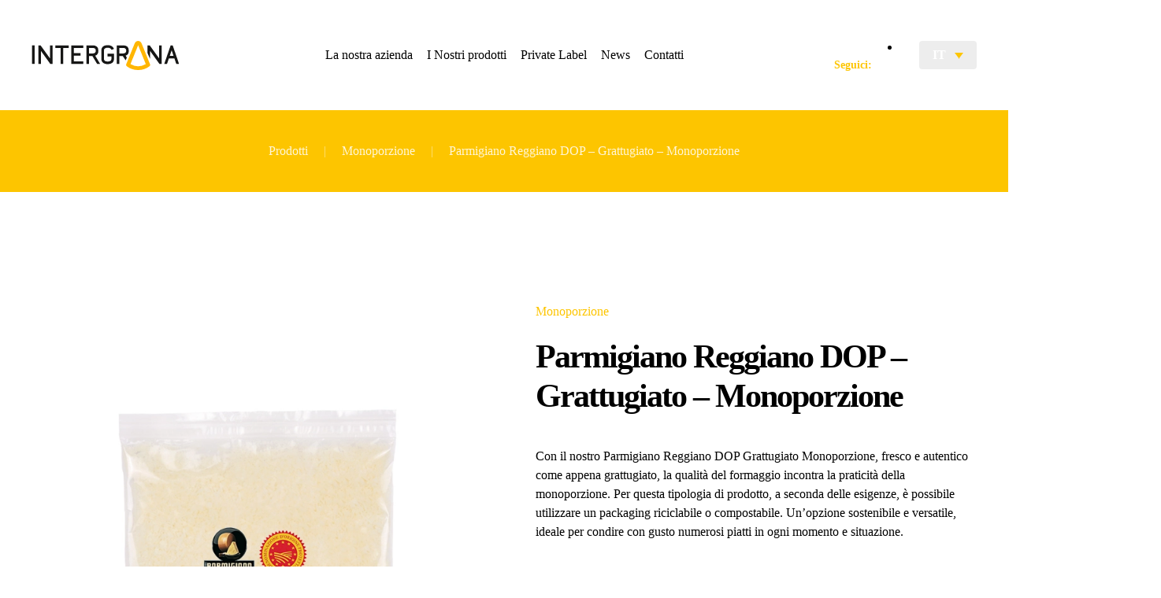

--- FILE ---
content_type: text/html; charset=UTF-8
request_url: https://intergrana.com/prodotto/parmigiano-reggiano-dop-grattugiato-monoporzione/
body_size: 20692
content:
<!DOCTYPE html><html lang="it-IT"><head><script data-no-optimize="1">var litespeed_docref=sessionStorage.getItem("litespeed_docref");litespeed_docref&&(Object.defineProperty(document,"referrer",{get:function(){return litespeed_docref}}),sessionStorage.removeItem("litespeed_docref"));</script>  <script type="litespeed/javascript">(function(w,d,s,l,i){w[l]=w[l]||[];w[l].push({'gtm.start':new Date().getTime(),event:'gtm.js'});var f=d.getElementsByTagName(s)[0],j=d.createElement(s),dl=l!='dataLayer'?'&l='+l:'';j.async=!0;j.src='https://www.googletagmanager.com/gtm.js?id='+i+dl;f.parentNode.insertBefore(j,f)})(window,document,'script','dataLayer','GTM-WV7VQCBV')</script> <meta charset="UTF-8"><meta name="viewport" content="width=device-width, initial-scale=1"><link rel="icon" href="/wp-content/uploads/2024/04/favicon.png" sizes="any"><link rel="icon" href="/wp-content/uploads/2024/04/favicon-1.svg" type="image/svg+xml"><link rel="apple-touch-icon" href="/wp-content/uploads/2024/04/apple-touch-icon.png"><meta name='robots' content='index, follow, max-image-preview:large, max-snippet:-1, max-video-preview:-1' /> <script data-cfasync="false" data-pagespeed-no-defer>var gtm4wp_datalayer_name = "dataLayer";
	var dataLayer = dataLayer || [];</script> <title>Parmigiano Reggiano DOP Grattugiato Monoporzione | Intergrana</title><meta name="description" content="Scopri tutti i prodotti Intergrana" /><link rel="canonical" href="https://intergrana.com/prodotto/parmigiano-reggiano-dop-grattugiato-monoporzione/" /><meta property="og:locale" content="it_IT" /><meta property="og:type" content="article" /><meta property="og:title" content="Parmigiano Reggiano DOP Grattugiato Monoporzione | Intergrana" /><meta property="og:description" content="Scopri tutti i prodotti Intergrana" /><meta property="og:url" content="https://intergrana.com/prodotto/parmigiano-reggiano-dop-grattugiato-monoporzione/" /><meta property="og:site_name" content="Intergrana" /><meta property="article:modified_time" content="2024-04-19T10:51:20+00:00" /><meta property="og:image" content="https://intergrana.com/wp-content/uploads/2024/04/parmigiano-reggiano-DOP-grattugiato-monodose.jpg" /><meta property="og:image:width" content="800" /><meta property="og:image:height" content="800" /><meta property="og:image:type" content="image/jpeg" /><meta name="twitter:card" content="summary_large_image" /><meta name="twitter:label1" content="Tempo di lettura stimato" /><meta name="twitter:data1" content="1 minuto" /> <script type="application/ld+json" class="yoast-schema-graph">{"@context":"https://schema.org","@graph":[{"@type":"WebPage","@id":"https://intergrana.com/prodotto/parmigiano-reggiano-dop-grattugiato-monoporzione/","url":"https://intergrana.com/prodotto/parmigiano-reggiano-dop-grattugiato-monoporzione/","name":"Parmigiano Reggiano DOP Grattugiato Monoporzione | Intergrana","isPartOf":{"@id":"https://intergrana.com/#website"},"primaryImageOfPage":{"@id":"https://intergrana.com/prodotto/parmigiano-reggiano-dop-grattugiato-monoporzione/#primaryimage"},"image":{"@id":"https://intergrana.com/prodotto/parmigiano-reggiano-dop-grattugiato-monoporzione/#primaryimage"},"thumbnailUrl":"https://intergrana.com/wp-content/uploads/2024/04/parmigiano-reggiano-DOP-grattugiato-monodose.jpg","datePublished":"2024-01-23T10:11:00+00:00","dateModified":"2024-04-19T10:51:20+00:00","description":"Scopri tutti i prodotti Intergrana","breadcrumb":{"@id":"https://intergrana.com/prodotto/parmigiano-reggiano-dop-grattugiato-monoporzione/#breadcrumb"},"inLanguage":"it-IT","potentialAction":[{"@type":"ReadAction","target":["https://intergrana.com/prodotto/parmigiano-reggiano-dop-grattugiato-monoporzione/"]}]},{"@type":"ImageObject","inLanguage":"it-IT","@id":"https://intergrana.com/prodotto/parmigiano-reggiano-dop-grattugiato-monoporzione/#primaryimage","url":"https://intergrana.com/wp-content/uploads/2024/04/parmigiano-reggiano-DOP-grattugiato-monodose.jpg","contentUrl":"https://intergrana.com/wp-content/uploads/2024/04/parmigiano-reggiano-DOP-grattugiato-monodose.jpg","width":800,"height":800,"caption":"Parmigiano Reggiano DOP Grattugiato Monoporzione 5g 7g 10g 20g 30g 150g"},{"@type":"BreadcrumbList","@id":"https://intergrana.com/prodotto/parmigiano-reggiano-dop-grattugiato-monoporzione/#breadcrumb","itemListElement":[{"@type":"ListItem","position":1,"name":"Home","item":"https://intergrana.com/"},{"@type":"ListItem","position":2,"name":"Prodotti","item":"https://intergrana.com/prodotto/"},{"@type":"ListItem","position":3,"name":"Parmigiano Reggiano DOP &#8211; Grattugiato &#8211; Monoporzione"}]},{"@type":"WebSite","@id":"https://intergrana.com/#website","url":"https://intergrana.com/","name":"Intergrana","description":"","publisher":{"@id":"https://intergrana.com/#organization"},"potentialAction":[{"@type":"SearchAction","target":{"@type":"EntryPoint","urlTemplate":"https://intergrana.com/?s={search_term_string}"},"query-input":{"@type":"PropertyValueSpecification","valueRequired":true,"valueName":"search_term_string"}}],"inLanguage":"it-IT"},{"@type":"Organization","@id":"https://intergrana.com/#organization","name":"Intergrana","url":"https://intergrana.com/","logo":{"@type":"ImageObject","inLanguage":"it-IT","@id":"https://intergrana.com/#/schema/logo/image/","url":"https://intergrana.com/wp-content/uploads/2024/01/logo_integrana_nero.svg","contentUrl":"https://intergrana.com/wp-content/uploads/2024/01/logo_integrana_nero.svg","width":1,"height":1,"caption":"Intergrana"},"image":{"@id":"https://intergrana.com/#/schema/logo/image/"},"sameAs":["https://www.linkedin.com/company/intergrana/"]}]}</script> <link rel='dns-prefetch' href='//challenges.cloudflare.com' /><link rel='dns-prefetch' href='//www.googletagmanager.com' /><link rel="alternate" type="application/rss+xml" title="Intergrana &raquo; Feed" href="https://intergrana.com/feed/" /><link rel="alternate" type="application/rss+xml" title="Intergrana &raquo; Feed dei commenti" href="https://intergrana.com/comments/feed/" /><link data-optimized="2" rel="stylesheet" href="https://intergrana.com/wp-content/litespeed/css/75438882da31ab8c075ad127686dbc54.css?ver=8427e" /><style id='classic-theme-styles-inline-css'>/*! This file is auto-generated */
.wp-block-button__link{color:#fff;background-color:#32373c;border-radius:9999px;box-shadow:none;text-decoration:none;padding:calc(.667em + 2px) calc(1.333em + 2px);font-size:1.125em}.wp-block-file__button{background:#32373c;color:#fff;text-decoration:none}</style><style id='global-styles-inline-css'>:root{--wp--preset--aspect-ratio--square: 1;--wp--preset--aspect-ratio--4-3: 4/3;--wp--preset--aspect-ratio--3-4: 3/4;--wp--preset--aspect-ratio--3-2: 3/2;--wp--preset--aspect-ratio--2-3: 2/3;--wp--preset--aspect-ratio--16-9: 16/9;--wp--preset--aspect-ratio--9-16: 9/16;--wp--preset--color--black: #000000;--wp--preset--color--cyan-bluish-gray: #abb8c3;--wp--preset--color--white: #ffffff;--wp--preset--color--pale-pink: #f78da7;--wp--preset--color--vivid-red: #cf2e2e;--wp--preset--color--luminous-vivid-orange: #ff6900;--wp--preset--color--luminous-vivid-amber: #fcb900;--wp--preset--color--light-green-cyan: #7bdcb5;--wp--preset--color--vivid-green-cyan: #00d084;--wp--preset--color--pale-cyan-blue: #8ed1fc;--wp--preset--color--vivid-cyan-blue: #0693e3;--wp--preset--color--vivid-purple: #9b51e0;--wp--preset--gradient--vivid-cyan-blue-to-vivid-purple: linear-gradient(135deg,rgba(6,147,227,1) 0%,rgb(155,81,224) 100%);--wp--preset--gradient--light-green-cyan-to-vivid-green-cyan: linear-gradient(135deg,rgb(122,220,180) 0%,rgb(0,208,130) 100%);--wp--preset--gradient--luminous-vivid-amber-to-luminous-vivid-orange: linear-gradient(135deg,rgba(252,185,0,1) 0%,rgba(255,105,0,1) 100%);--wp--preset--gradient--luminous-vivid-orange-to-vivid-red: linear-gradient(135deg,rgba(255,105,0,1) 0%,rgb(207,46,46) 100%);--wp--preset--gradient--very-light-gray-to-cyan-bluish-gray: linear-gradient(135deg,rgb(238,238,238) 0%,rgb(169,184,195) 100%);--wp--preset--gradient--cool-to-warm-spectrum: linear-gradient(135deg,rgb(74,234,220) 0%,rgb(151,120,209) 20%,rgb(207,42,186) 40%,rgb(238,44,130) 60%,rgb(251,105,98) 80%,rgb(254,248,76) 100%);--wp--preset--gradient--blush-light-purple: linear-gradient(135deg,rgb(255,206,236) 0%,rgb(152,150,240) 100%);--wp--preset--gradient--blush-bordeaux: linear-gradient(135deg,rgb(254,205,165) 0%,rgb(254,45,45) 50%,rgb(107,0,62) 100%);--wp--preset--gradient--luminous-dusk: linear-gradient(135deg,rgb(255,203,112) 0%,rgb(199,81,192) 50%,rgb(65,88,208) 100%);--wp--preset--gradient--pale-ocean: linear-gradient(135deg,rgb(255,245,203) 0%,rgb(182,227,212) 50%,rgb(51,167,181) 100%);--wp--preset--gradient--electric-grass: linear-gradient(135deg,rgb(202,248,128) 0%,rgb(113,206,126) 100%);--wp--preset--gradient--midnight: linear-gradient(135deg,rgb(2,3,129) 0%,rgb(40,116,252) 100%);--wp--preset--font-size--small: 13px;--wp--preset--font-size--medium: 20px;--wp--preset--font-size--large: 36px;--wp--preset--font-size--x-large: 42px;--wp--preset--spacing--20: 0.44rem;--wp--preset--spacing--30: 0.67rem;--wp--preset--spacing--40: 1rem;--wp--preset--spacing--50: 1.5rem;--wp--preset--spacing--60: 2.25rem;--wp--preset--spacing--70: 3.38rem;--wp--preset--spacing--80: 5.06rem;--wp--preset--shadow--natural: 6px 6px 9px rgba(0, 0, 0, 0.2);--wp--preset--shadow--deep: 12px 12px 50px rgba(0, 0, 0, 0.4);--wp--preset--shadow--sharp: 6px 6px 0px rgba(0, 0, 0, 0.2);--wp--preset--shadow--outlined: 6px 6px 0px -3px rgba(255, 255, 255, 1), 6px 6px rgba(0, 0, 0, 1);--wp--preset--shadow--crisp: 6px 6px 0px rgba(0, 0, 0, 1);}:where(.is-layout-flex){gap: 0.5em;}:where(.is-layout-grid){gap: 0.5em;}body .is-layout-flex{display: flex;}.is-layout-flex{flex-wrap: wrap;align-items: center;}.is-layout-flex > :is(*, div){margin: 0;}body .is-layout-grid{display: grid;}.is-layout-grid > :is(*, div){margin: 0;}:where(.wp-block-columns.is-layout-flex){gap: 2em;}:where(.wp-block-columns.is-layout-grid){gap: 2em;}:where(.wp-block-post-template.is-layout-flex){gap: 1.25em;}:where(.wp-block-post-template.is-layout-grid){gap: 1.25em;}.has-black-color{color: var(--wp--preset--color--black) !important;}.has-cyan-bluish-gray-color{color: var(--wp--preset--color--cyan-bluish-gray) !important;}.has-white-color{color: var(--wp--preset--color--white) !important;}.has-pale-pink-color{color: var(--wp--preset--color--pale-pink) !important;}.has-vivid-red-color{color: var(--wp--preset--color--vivid-red) !important;}.has-luminous-vivid-orange-color{color: var(--wp--preset--color--luminous-vivid-orange) !important;}.has-luminous-vivid-amber-color{color: var(--wp--preset--color--luminous-vivid-amber) !important;}.has-light-green-cyan-color{color: var(--wp--preset--color--light-green-cyan) !important;}.has-vivid-green-cyan-color{color: var(--wp--preset--color--vivid-green-cyan) !important;}.has-pale-cyan-blue-color{color: var(--wp--preset--color--pale-cyan-blue) !important;}.has-vivid-cyan-blue-color{color: var(--wp--preset--color--vivid-cyan-blue) !important;}.has-vivid-purple-color{color: var(--wp--preset--color--vivid-purple) !important;}.has-black-background-color{background-color: var(--wp--preset--color--black) !important;}.has-cyan-bluish-gray-background-color{background-color: var(--wp--preset--color--cyan-bluish-gray) !important;}.has-white-background-color{background-color: var(--wp--preset--color--white) !important;}.has-pale-pink-background-color{background-color: var(--wp--preset--color--pale-pink) !important;}.has-vivid-red-background-color{background-color: var(--wp--preset--color--vivid-red) !important;}.has-luminous-vivid-orange-background-color{background-color: var(--wp--preset--color--luminous-vivid-orange) !important;}.has-luminous-vivid-amber-background-color{background-color: var(--wp--preset--color--luminous-vivid-amber) !important;}.has-light-green-cyan-background-color{background-color: var(--wp--preset--color--light-green-cyan) !important;}.has-vivid-green-cyan-background-color{background-color: var(--wp--preset--color--vivid-green-cyan) !important;}.has-pale-cyan-blue-background-color{background-color: var(--wp--preset--color--pale-cyan-blue) !important;}.has-vivid-cyan-blue-background-color{background-color: var(--wp--preset--color--vivid-cyan-blue) !important;}.has-vivid-purple-background-color{background-color: var(--wp--preset--color--vivid-purple) !important;}.has-black-border-color{border-color: var(--wp--preset--color--black) !important;}.has-cyan-bluish-gray-border-color{border-color: var(--wp--preset--color--cyan-bluish-gray) !important;}.has-white-border-color{border-color: var(--wp--preset--color--white) !important;}.has-pale-pink-border-color{border-color: var(--wp--preset--color--pale-pink) !important;}.has-vivid-red-border-color{border-color: var(--wp--preset--color--vivid-red) !important;}.has-luminous-vivid-orange-border-color{border-color: var(--wp--preset--color--luminous-vivid-orange) !important;}.has-luminous-vivid-amber-border-color{border-color: var(--wp--preset--color--luminous-vivid-amber) !important;}.has-light-green-cyan-border-color{border-color: var(--wp--preset--color--light-green-cyan) !important;}.has-vivid-green-cyan-border-color{border-color: var(--wp--preset--color--vivid-green-cyan) !important;}.has-pale-cyan-blue-border-color{border-color: var(--wp--preset--color--pale-cyan-blue) !important;}.has-vivid-cyan-blue-border-color{border-color: var(--wp--preset--color--vivid-cyan-blue) !important;}.has-vivid-purple-border-color{border-color: var(--wp--preset--color--vivid-purple) !important;}.has-vivid-cyan-blue-to-vivid-purple-gradient-background{background: var(--wp--preset--gradient--vivid-cyan-blue-to-vivid-purple) !important;}.has-light-green-cyan-to-vivid-green-cyan-gradient-background{background: var(--wp--preset--gradient--light-green-cyan-to-vivid-green-cyan) !important;}.has-luminous-vivid-amber-to-luminous-vivid-orange-gradient-background{background: var(--wp--preset--gradient--luminous-vivid-amber-to-luminous-vivid-orange) !important;}.has-luminous-vivid-orange-to-vivid-red-gradient-background{background: var(--wp--preset--gradient--luminous-vivid-orange-to-vivid-red) !important;}.has-very-light-gray-to-cyan-bluish-gray-gradient-background{background: var(--wp--preset--gradient--very-light-gray-to-cyan-bluish-gray) !important;}.has-cool-to-warm-spectrum-gradient-background{background: var(--wp--preset--gradient--cool-to-warm-spectrum) !important;}.has-blush-light-purple-gradient-background{background: var(--wp--preset--gradient--blush-light-purple) !important;}.has-blush-bordeaux-gradient-background{background: var(--wp--preset--gradient--blush-bordeaux) !important;}.has-luminous-dusk-gradient-background{background: var(--wp--preset--gradient--luminous-dusk) !important;}.has-pale-ocean-gradient-background{background: var(--wp--preset--gradient--pale-ocean) !important;}.has-electric-grass-gradient-background{background: var(--wp--preset--gradient--electric-grass) !important;}.has-midnight-gradient-background{background: var(--wp--preset--gradient--midnight) !important;}.has-small-font-size{font-size: var(--wp--preset--font-size--small) !important;}.has-medium-font-size{font-size: var(--wp--preset--font-size--medium) !important;}.has-large-font-size{font-size: var(--wp--preset--font-size--large) !important;}.has-x-large-font-size{font-size: var(--wp--preset--font-size--x-large) !important;}
:where(.wp-block-post-template.is-layout-flex){gap: 1.25em;}:where(.wp-block-post-template.is-layout-grid){gap: 1.25em;}
:where(.wp-block-columns.is-layout-flex){gap: 2em;}:where(.wp-block-columns.is-layout-grid){gap: 2em;}
:root :where(.wp-block-pullquote){font-size: 1.5em;line-height: 1.6;}</style><style id='wpml-legacy-dropdown-0-inline-css'>.wpml-ls-sidebars-header .wpml-ls-current-language > a {color:#ffffff;}.wpml-ls-sidebars-header .wpml-ls-current-language:hover>a, .wpml-ls-sidebars-header .wpml-ls-current-language>a:focus {color:#fdc500;}</style> <script id="wpml-cookie-js-extra" type="litespeed/javascript">var wpml_cookies={"wp-wpml_current_language":{"value":"it","expires":1,"path":"\/"}};var wpml_cookies={"wp-wpml_current_language":{"value":"it","expires":1,"path":"\/"}}</script> <link rel="https://api.w.org/" href="https://intergrana.com/wp-json/" /><link rel="alternate" title="JSON" type="application/json" href="https://intergrana.com/wp-json/wp/v2/prodotto/3678" /><link rel="EditURI" type="application/rsd+xml" title="RSD" href="https://intergrana.com/xmlrpc.php?rsd" /><meta name="generator" content="WordPress 6.8.3" /><link rel='shortlink' href='https://intergrana.com/?p=3678' /><link rel="alternate" title="oEmbed (JSON)" type="application/json+oembed" href="https://intergrana.com/wp-json/oembed/1.0/embed?url=https%3A%2F%2Fintergrana.com%2Fprodotto%2Fparmigiano-reggiano-dop-grattugiato-monoporzione%2F" /><link rel="alternate" title="oEmbed (XML)" type="text/xml+oembed" href="https://intergrana.com/wp-json/oembed/1.0/embed?url=https%3A%2F%2Fintergrana.com%2Fprodotto%2Fparmigiano-reggiano-dop-grattugiato-monoporzione%2F&#038;format=xml" /><meta name="generator" content="WPML ver:4.8.4 stt:1,27;" /><meta name="generator" content="Site Kit by Google 1.164.0" /> <script data-cfasync="false" data-pagespeed-no-defer>var dataLayer_content = {"pagePostType":"prodotto","pagePostType2":"single-prodotto","pagePostAuthor":"admin_inter_grana"};
	dataLayer.push( dataLayer_content );</script> <script data-cfasync="false" data-pagespeed-no-defer>console.warn && console.warn("[GTM4WP] Google Tag Manager container code placement set to OFF !!!");
	console.warn && console.warn("[GTM4WP] Data layer codes are active but GTM container must be loaded using custom coding !!!");</script>  <script type="litespeed/javascript">window.yootheme||={};var $theme=yootheme.theme={"i18n":{"close":{"label":"Chiudi","0":"yootheme"},"totop":{"label":"Back to top","0":"yootheme"},"marker":{"label":"Open","0":"yootheme"},"navbarToggleIcon":{"label":"Apri menu","0":"yootheme"},"paginationPrevious":{"label":"Pagina precedente","0":"yootheme"},"paginationNext":{"label":"Pagina successiva","0":"yootheme"},"searchIcon":{"toggle":"Open Search","submit":"Submit Search"},"slider":{"next":"Next slide","previous":"Previous slide","slideX":"Slide %s","slideLabel":"%s of %s"},"slideshow":{"next":"Next slide","previous":"Previous slide","slideX":"Slide %s","slideLabel":"%s of %s"},"lightboxPanel":{"next":"Next slide","previous":"Previous slide","slideLabel":"%s of %s","close":"Close"}}}</script> <link href="https://fonts.cdnfonts.com/css/satoshi" rel="stylesheet"><link rel="icon" href="https://intergrana.com/wp-content/uploads/2024/04/cropped-favicon-32x32.png" sizes="32x32" /><link rel="icon" href="https://intergrana.com/wp-content/uploads/2024/04/cropped-favicon-192x192.png" sizes="192x192" /><link rel="apple-touch-icon" href="https://intergrana.com/wp-content/uploads/2024/04/cropped-favicon-180x180.png" /><meta name="msapplication-TileImage" content="https://intergrana.com/wp-content/uploads/2024/04/cropped-favicon-270x270.png" /><style id="wp-custom-css">/* Il css è nel file del child theme */</style> <script type="litespeed/javascript">console.log('Debug Objects: it')</script><script type="litespeed/javascript">var _iub=_iub||[];_iub.csConfiguration={"askConsentAtCookiePolicyUpdate":!0,"countryDetection":!0,"enableFadp":!0,"enableLgpd":!0,"enableUspr":!0,"floatingPreferencesButtonDisplay":"bottom-right","lgpdAppliesGlobally":!1,"perPurposeConsent":!0,"siteId":3551696,"whitelabel":!1,"cookiePolicyId":45353701,"lang":"it","banner":{"acceptButtonDisplay":!0,"closeButtonDisplay":!1,"customizeButtonDisplay":!0,"explicitWithdrawal":!0,"listPurposes":!0,"position":"float-top-center","rejectButtonDisplay":!0,"showTitle":!1}}</script> <script type="litespeed/javascript" data-src="https://cs.iubenda.com/autoblocking/3551696.js"></script> <script type="litespeed/javascript" data-src="//cdn.iubenda.com/cs/gpp/stub.js"></script> <script type="litespeed/javascript" data-src="//cdn.iubenda.com/cs/iubenda_cs.js" charset="UTF-8"></script> </head><body class="wp-singular prodotto-template-default single single-prodotto postid-3678 wp-theme-yootheme wp-child-theme-yootheme-child ">
<noscript><iframe data-lazyloaded="1" src="about:blank" data-litespeed-src="https://www.googletagmanager.com/ns.html?id=GTM-WV7VQCBV"
height="0" width="0" style="display:none;visibility:hidden"></iframe></noscript><div class="uk-hidden-visually uk-notification uk-notification-top-left uk-width-auto"><div class="uk-notification-message">
<a href="#tm-main">Skip to main content</a></div></div><div class="tm-page"><header class="tm-header-mobile uk-hidden@m"><div uk-sticky show-on-up animation="uk-animation-slide-top" cls-active="uk-navbar-sticky" sel-target=".uk-navbar-container"><div class="uk-navbar-container"><div class="uk-container uk-container-expand"><nav class="uk-navbar" uk-navbar="{&quot;align&quot;:&quot;left&quot;,&quot;container&quot;:&quot;.tm-header-mobile &gt; [uk-sticky]&quot;,&quot;boundary&quot;:&quot;.tm-header-mobile .uk-navbar-container&quot;}"><div class="uk-navbar-left "><a href="https://intergrana.com/" aria-label="Torna alla Home" class="uk-logo uk-navbar-item">
<img data-lazyloaded="1" src="[data-uri]" alt="Integrana-Srl" loading="eager" width="188" height="37" data-src="/wp-content/uploads/2024/01/logo_integrana_nero.svg"><img data-lazyloaded="1" src="[data-uri]" class="uk-logo-inverse" alt="Integrana-Srl" loading="eager" width="187" height="37" data-src="/wp-content/uploads/2024/01/logo_integrana.svg"></a><div class="uk-navbar-item widget widget_icl_lang_sel_widget" id="icl_lang_sel_widget-9"><div
class="wpml-ls-sidebars-logo-mobile wpml-ls wpml-ls-legacy-dropdown js-wpml-ls-legacy-dropdown"><ul role="menu"><li role="none" tabindex="0" class="wpml-ls-slot-logo-mobile wpml-ls-item wpml-ls-item-it wpml-ls-current-language wpml-ls-last-item wpml-ls-item-legacy-dropdown">
<a href="#" class="js-wpml-ls-item-toggle wpml-ls-item-toggle" role="menuitem" title="Passa a IT(IT)">
<span class="wpml-ls-native" role="menuitem">IT</span></a><ul class="wpml-ls-sub-menu" role="menu"><li class="wpml-ls-slot-logo-mobile wpml-ls-item wpml-ls-item-en wpml-ls-first-item" role="none">
<a href="https://intergrana.com/en/products/pdo-parmigiano-reggiano-grated-cheese-single-serving-pack/" class="wpml-ls-link" role="menuitem" aria-label="Passa a EN(EN)" title="Passa a EN(EN)">
<span class="wpml-ls-native" lang="en">EN</span></a></li></ul></li></ul></div></div></div><div class="uk-navbar-right"><a uk-toggle href="#tm-dialog-mobile" class="uk-navbar-toggle uk-navbar-toggle-animate"><div uk-navbar-toggle-icon></div>
</a></div></nav></div></div></div><div id="tm-dialog-mobile" class="uk-dropbar uk-dropbar-top" uk-drop="{&quot;clsDrop&quot;:&quot;uk-dropbar&quot;,&quot;flip&quot;:&quot;false&quot;,&quot;container&quot;:&quot;.tm-header-mobile &gt; [uk-sticky]&quot;,&quot;target-y&quot;:&quot;.tm-header-mobile .uk-navbar-container&quot;,&quot;mode&quot;:&quot;click&quot;,&quot;target-x&quot;:&quot;.tm-header-mobile .uk-navbar-container&quot;,&quot;stretch&quot;:true,&quot;pos&quot;:&quot;bottom-left&quot;,&quot;bgScroll&quot;:&quot;false&quot;,&quot;animateOut&quot;:true,&quot;duration&quot;:300,&quot;toggle&quot;:&quot;false&quot;}"><div class="tm-height-min-1-1 uk-flex uk-flex-column"><div class="uk-margin-auto-bottom"><div class="uk-grid uk-child-width-1-1" uk-grid><div><div class="uk-panel widget widget_nav_menu" id="nav_menu-2"><ul class="uk-nav uk-nav-primary uk-nav- uk-nav-accordion" uk-nav="targets: &gt; .js-accordion" uk-scrollspy-nav="closest: li; scroll: true;"><li class="menu-item menu-item-type-post_type menu-item-object-page menu-item-home"><a href="https://intergrana.com/">Home</a></li><li class="menu-item menu-item-type-post_type menu-item-object-page"><a href="https://intergrana.com/la-nostra-azienda/">La Nostra Azienda</a></li><li class="menu-item menu-item-type-custom menu-item-object-custom menu-item-has-children js-accordion uk-parent"><a href>I Nostri Prodotti <span uk-nav-parent-icon></span></a><ul class="uk-nav-sub"><li class="menu-item menu-item-type-custom menu-item-object-custom menu-item-has-children uk-parent"><a href><p style="color:white">Formaggi</p></a><ul><li class="menu-item menu-item-type-taxonomy menu-item-object-formaggio"><a href="https://intergrana.com/formaggio/parmigiano-reggiano-dop/">Parmigiano Reggiano DOP</a></li><li class="menu-item menu-item-type-taxonomy menu-item-object-formaggio"><a href="https://intergrana.com/formaggio/parmigiano-reggiano-bio/">Parmigiano Reggiano BIO</a></li><li class="menu-item menu-item-type-taxonomy menu-item-object-formaggio"><a href="https://intergrana.com/formaggio/formaggio-bio/">Formaggio BIO</a></li><li class="menu-item menu-item-type-taxonomy menu-item-object-formaggio"><a href="https://intergrana.com/formaggio/formaggio-duro/">Formaggio Duro</a></li><li class="menu-item menu-item-type-taxonomy menu-item-object-formaggio"><a href="https://intergrana.com/formaggio/formaggio-italiano/">Formaggio Italiano</a></li><li class="menu-item menu-item-type-taxonomy menu-item-object-formaggio"><a href="https://intergrana.com/formaggio/forvegan/">Forvegan</a></li><li class="menu-item menu-item-type-taxonomy menu-item-object-formaggio"><a href="https://intergrana.com/formaggio/premium-cheddar/">Premium Cheddar</a></li><li class="menu-item menu-item-type-taxonomy menu-item-object-formaggio"><a href="https://intergrana.com/formaggio/mix-di-formaggi/">Mix di Formaggi</a></li><li class="menu-item menu-item-type-taxonomy menu-item-object-formaggio"><a href="https://intergrana.com/formaggio/pecorino/">Pecorino</a></li></ul></li><li class="menu-item menu-item-type-custom menu-item-object-custom menu-item-has-children uk-parent"><a href><p style="color:white">Confezioni</p></a><ul><li class="menu-item menu-item-type-taxonomy menu-item-object-confezione"><a href="https://intergrana.com/confezione/monoporzione/">Monoporzione</a></li><li class="menu-item menu-item-type-taxonomy menu-item-object-confezione"><a href="https://intergrana.com/confezione/sacchetto-standup/">Sacchetto Standup</a></li><li class="menu-item menu-item-type-taxonomy menu-item-object-confezione"><a href="https://intergrana.com/confezione/grandi-formati/">Grandi formati</a></li><li class="menu-item menu-item-type-taxonomy menu-item-object-confezione"><a href="https://intergrana.com/confezione/vaschette/">Vaschette</a></li></ul></li><li class="menu-item menu-item-type-custom menu-item-object-custom menu-item-has-children uk-parent"><a href><p style="color:white">Lavorazioni</p></a><ul><li class="menu-item menu-item-type-taxonomy menu-item-object-lavorazione"><a href="https://intergrana.com/lavorazione/cubetti/">Cubetti</a></li><li class="menu-item menu-item-type-taxonomy menu-item-object-lavorazione"><a href="https://intergrana.com/lavorazione/grattugiato/">Grattugiato</a></li><li class="menu-item menu-item-type-taxonomy menu-item-object-lavorazione"><a href="https://intergrana.com/lavorazione/julienne/">Julienne</a></li><li class="menu-item menu-item-type-taxonomy menu-item-object-lavorazione"><a href="https://intergrana.com/lavorazione/scaglie/">Scaglie</a></li></ul></li><li class="menu-item menu-item-type-custom menu-item-object-custom menu-item-has-children uk-parent"><a href><p style="color:white">Soluzioni Industriali</p></a><ul><li class="menu-item menu-item-type-taxonomy menu-item-object-settore"><a href="https://intergrana.com/settore/formaggi-per-industria-alimentare/">Industria Alimentare</a></li><li class="menu-item menu-item-type-taxonomy menu-item-object-settore"><a href="https://intergrana.com/settore/formaggi-per-g-d-o/">G.D.O.</a></li><li class="menu-item menu-item-type-taxonomy menu-item-object-settore"><a href="https://intergrana.com/settore/formaggi-per-horeca/">Horeca</a></li></ul></li></ul></li><li class="menu-item menu-item-type-post_type menu-item-object-page"><a href="https://intergrana.com/private-label/">Private Label</a></li><li class="menu-item menu-item-type-post_type menu-item-object-page"><a href="https://intergrana.com/news/">News</a></li><li class="menu-item menu-item-type-post_type menu-item-object-page"><a href="https://intergrana.com/contatti/">Contatti</a></li></ul></div></div><div><div class="uk-panel widget widget_builderwidget" id="builderwidget-3"><div class="uk-grid tm-grid-expand uk-child-width-1-1 uk-margin-remove-vertical"><div class="uk-width-1-1"><div class="uk-margin-xlarge uk-margin-remove-bottom" uk-scrollspy="target: [uk-scrollspy-class];"><ul class="uk-child-width-auto uk-grid-small uk-flex-inline uk-flex-middle" uk-grid><li class="el-item">
<a class="el-link uk-icon-link" href="https://www.linkedin.com/company/intergrana/" rel="noreferrer"><span uk-icon="icon: linkedin; width: 35; height: 35;"></span></a></li></ul></div></div></div></div></div></div></div></div></div></header><header class="tm-header uk-visible@m"><div uk-sticky media="@m" show-on-up animation="uk-animation-slide-top" cls-active="uk-navbar-sticky" sel-target=".uk-navbar-container"><div class="uk-navbar-container"><div class="uk-container uk-container-expand"><nav class="uk-navbar" uk-navbar="{&quot;align&quot;:&quot;left&quot;,&quot;container&quot;:&quot;.tm-header &gt; [uk-sticky]&quot;,&quot;boundary&quot;:&quot;.tm-header .uk-navbar-container&quot;}"><div class="uk-navbar-left "><a href="https://intergrana.com/" aria-label="Torna alla Home" class="uk-logo uk-navbar-item">
<img data-lazyloaded="1" src="[data-uri]" alt="Integrana-Srl" loading="eager" width="188" height="37" data-src="/wp-content/uploads/2024/01/logo_integrana_nero.svg"><img data-lazyloaded="1" src="[data-uri]" class="uk-logo-inverse" alt="Integrana-Srl" loading="eager" width="187" height="37" data-src="/wp-content/uploads/2024/01/logo_integrana.svg"></a></div><div class="uk-navbar-center"><ul class="uk-navbar-nav" uk-scrollspy-nav="closest: li; scroll: true; target: &gt; * &gt; a[href];"><li class="menu-item menu-item-type-post_type menu-item-object-page menu-item-has-children uk-parent"><a href="https://intergrana.com/la-nostra-azienda/">La nostra azienda <span uk-navbar-parent-icon></span></a><div class="uk-drop uk-navbar-dropdown uk-navbar-dropdown-large" pos="bottom-center" style="width: 250px;"><div><ul class="uk-nav uk-navbar-dropdown-nav"><li class="menu-item menu-item-type-custom menu-item-object-custom"><a href="/la-nostra-azienda/#chi-siamo" uk-scroll>Chi Siamo</a></li><li class="menu-item menu-item-type-custom menu-item-object-custom"><a href="/la-nostra-azienda/#la-nostra-storia" uk-scroll>La Nostra Storia</a></li><li class="menu-item menu-item-type-custom menu-item-object-custom"><a href="/la-nostra-azienda/#sostenibilita-ambientale" uk-scroll>Sostenibilità ambientale</a></li><li class="menu-item menu-item-type-custom menu-item-object-custom"><a href="/la-nostra-azienda/#qualita-e-certificazioni" uk-scroll>Qualità e Certificazioni</a></li><li class="menu-item menu-item-type-custom menu-item-object-custom"><a href="/la-nostra-azienda/#lavora-con-noi" uk-scroll>Lavora con noi</a></li></ul></div></div></li><li class="menu-item menu-item-type-custom menu-item-object-custom uk-parent"><a role="button">I Nostri prodotti <span uk-navbar-parent-icon></span></a><div class="uk-drop uk-navbar-dropdown" mode="hover" pos="bottom-left" stretch="x" boundary=".tm-header .uk-navbar-container"><div class="uk-grid tm-grid-expand uk-grid-column-medium uk-grid-row-small uk-grid-margin-small" uk-grid><div class="uk-width-1-2@s uk-width-1-4@m"><div class="uk-h3 uk-text-primary">        Soluzioni Industriali</div><div class="uk-light uk-margin uk-text-left">
<a class="uk-transition-toggle uk-inline-clip uk-link-toggle" href="https://intergrana.com/settore/formaggi-per-industria-alimentare/">
<picture>
<source type="image/webp" srcset="/wp-content/themes/yootheme/cache/c6/industrie-c6cc9084.webp 300w, /wp-content/themes/yootheme/cache/87/industrie-87957d8d.webp 600w" sizes="(min-width: 300px) 300px">
<img data-lazyloaded="1" src="[data-uri]" data-src="/wp-content/themes/yootheme/cache/71/industrie-710e6a16.jpeg" width="300" height="180" alt loading="lazy" class="el-image uk-transition-scale-up uk-transition-opaque">
</picture><div class="uk-position-cover" style="background-color:rgba(0, 0, 0, 0.29)"></div><div class="uk-position-bottom"><div class="uk-panel uk-padding-small uk-margin-remove-first-child"><div class="el-title uk-text-small uk-margin-remove-top uk-margin-remove-bottom">        Formaggi per</div><div class="el-content uk-panel uk-h3 uk-margin-remove-bottom uk-margin-remove-top">Industria Alimentare</div></div></div>
</a></div><div class="uk-light uk-margin uk-text-left">
<a class="uk-transition-toggle uk-inline-clip uk-link-toggle" href="https://intergrana.com/settore/formaggi-per-g-d-o/">
<picture>
<source type="image/webp" srcset="/wp-content/themes/yootheme/cache/95/gdo-958f1eae.webp 300w, /wp-content/themes/yootheme/cache/d4/gdo-d4d6f3a7.webp 600w" sizes="(min-width: 300px) 300px">
<img data-lazyloaded="1" src="[data-uri]" data-src="/wp-content/themes/yootheme/cache/17/gdo-1712af81.jpeg" width="300" height="180" alt loading="lazy" class="el-image uk-transition-scale-up uk-transition-opaque">
</picture><div class="uk-position-cover" style="background-color:00000040"></div><div class="uk-position-bottom"><div class="uk-panel uk-padding-small uk-margin-remove-first-child"><div class="el-title uk-text-small uk-margin-small-top uk-margin-remove-bottom">        Formaggi per</div><div class="el-content uk-panel uk-h3 uk-margin-remove-bottom uk-margin-remove-top">G.D.O.</div></div></div>
</a></div><div class="uk-light uk-margin uk-text-left">
<a class="uk-transition-toggle uk-inline-clip uk-link-toggle" href="https://intergrana.com/settore/formaggi-per-horeca/">
<picture>
<source type="image/webp" srcset="/wp-content/themes/yootheme/cache/e7/horeca-e77ed0e2.webp 300w, /wp-content/themes/yootheme/cache/a6/horeca-a6273deb.webp 600w" sizes="(min-width: 300px) 300px">
<img data-lazyloaded="1" src="[data-uri]" data-src="/wp-content/themes/yootheme/cache/99/horeca-99694a77.jpeg" width="300" height="180" alt loading="lazy" class="el-image uk-transition-scale-up uk-transition-opaque">
</picture><div class="uk-position-cover" style="background-color:00000040"></div><div class="uk-position-bottom"><div class="uk-panel uk-padding-small uk-margin-remove-first-child"><div class="el-title uk-text-small uk-margin-small-top uk-margin-remove-bottom">        Formaggi per</div><div class="el-content uk-panel uk-h3 uk-margin-remove-bottom uk-margin-remove-top">Horeca</div></div></div>
</a></div></div><div class="uk-width-1-2@s uk-width-1-4@m"><div class="uk-h3 uk-text-primary">        Formaggi</div><div class="uk-width-2xlarge"><ul class="uk-margin-remove-bottom uk-nav uk-nav-secondary"><li class="el-item ">
<a class="el-link" href="https://intergrana.com/formaggio/parmigiano-reggiano-dop/">
<picture>
<source type="image/webp" srcset="/wp-content/themes/yootheme/cache/e4/intergrana-menu-formaggi-parmigiano-reggiano-e405ac18.webp 70w, /wp-content/themes/yootheme/cache/42/intergrana-menu-formaggi-parmigiano-reggiano-4244d41b.webp 110w" sizes="(min-width: 70px) 70px">
<img data-lazyloaded="1" src="[data-uri]" data-src="/wp-content/themes/yootheme/cache/34/intergrana-menu-formaggi-parmigiano-reggiano-34e58c0e.png" width="70" height="51" class="el-image uk-margin-small-right" alt loading="lazy">
</picture>
Parmigiano Reggiano DOP
</a></li><li class="el-item ">
<a class="el-link" href="https://intergrana.com/formaggio/parmigiano-reggiano-bio/">
<picture>
<source type="image/webp" srcset="/wp-content/themes/yootheme/cache/e4/intergrana-menu-formaggi-parmigiano-reggiano-e405ac18.webp 70w, /wp-content/themes/yootheme/cache/42/intergrana-menu-formaggi-parmigiano-reggiano-4244d41b.webp 110w" sizes="(min-width: 70px) 70px">
<img data-lazyloaded="1" src="[data-uri]" data-src="/wp-content/themes/yootheme/cache/34/intergrana-menu-formaggi-parmigiano-reggiano-34e58c0e.png" width="70" height="51" class="el-image uk-margin-small-right" alt loading="lazy">
</picture>
Parmigiano Reggiano BIO
</a></li><li class="el-item ">
<a class="el-link" href="https://intergrana.com/formaggio/formaggio-duro/">
<picture>
<source type="image/webp" srcset="/wp-content/themes/yootheme/cache/21/intergrana-menu-formaggi-formaggio-duro-21ef7462.webp 70w, /wp-content/themes/yootheme/cache/32/intergrana-menu-formaggi-formaggio-duro-32b392f6.webp 110w" sizes="(min-width: 70px) 70px">
<img data-lazyloaded="1" src="[data-uri]" data-src="/wp-content/themes/yootheme/cache/52/intergrana-menu-formaggi-formaggio-duro-52e0aa50.png" width="70" height="51" class="el-image uk-margin-small-right" alt loading="lazy">
</picture>
Formaggio Duro
</a></li><li class="el-item ">
<a class="el-link" href="https://intergrana.com/formaggio/formaggio-bio/">
<picture>
<source type="image/webp" srcset="/wp-content/themes/yootheme/cache/de/intergrana-menu-formaggi-formaggio-duro-1-dedeeef7.webp 70w, /wp-content/themes/yootheme/cache/dc/intergrana-menu-formaggi-formaggio-duro-1-dca0dd4b.webp 110w" sizes="(min-width: 70px) 70px">
<img data-lazyloaded="1" src="[data-uri]" data-src="/wp-content/themes/yootheme/cache/83/intergrana-menu-formaggi-formaggio-duro-1-837431be.png" width="70" height="51" class="el-image uk-margin-small-right" alt loading="lazy">
</picture>
Formaggio BIO
</a></li><li class="el-item ">
<a class="el-link" href="https://intergrana.com/formaggio/formaggio-italiano/">
<picture>
<source type="image/webp" srcset="/wp-content/themes/yootheme/cache/35/intergrana-menu-formaggi-formaggio-italiano-35d2ef5f.webp 70w, /wp-content/themes/yootheme/cache/d4/intergrana-menu-formaggi-formaggio-italiano-d4ddfbe1.webp 110w" sizes="(min-width: 70px) 70px">
<img data-lazyloaded="1" src="[data-uri]" data-src="/wp-content/themes/yootheme/cache/f6/intergrana-menu-formaggi-formaggio-italiano-f6cf49ba.png" width="70" height="51" class="el-image uk-margin-small-right" alt loading="lazy">
</picture>
Formaggio Italiano
</a></li><li class="el-item ">
<a class="el-link" href="https://intergrana.com/formaggio/pecorino/">
<picture>
<source type="image/webp" srcset="/wp-content/themes/yootheme/cache/88/intergrana-menu-formaggi-pecorino-88b15b6d.webp 70w, /wp-content/themes/yootheme/cache/87/intergrana-menu-formaggi-pecorino-878f7e23.webp 110w" sizes="(min-width: 70px) 70px">
<img data-lazyloaded="1" src="[data-uri]" data-src="/wp-content/themes/yootheme/cache/f9/intergrana-menu-formaggi-pecorino-f91039f5.png" width="70" height="51" class="el-image uk-margin-small-right" alt loading="lazy">
</picture>
Pecorino
</a></li><li class="el-item ">
<a class="el-link" href="https://intergrana.com/formaggio/forvegan/">
<picture>
<source type="image/webp" srcset="/wp-content/themes/yootheme/cache/f2/intergrana-menu-formaggi-forvegan-f2d9d777.webp 70w, /wp-content/themes/yootheme/cache/62/intergrana-menu-formaggi-forvegan-62ce890d.webp 110w" sizes="(min-width: 70px) 70px">
<img data-lazyloaded="1" src="[data-uri]" data-src="/wp-content/themes/yootheme/cache/29/intergrana-menu-formaggi-forvegan-295508cc.png" width="70" height="51" class="el-image uk-margin-small-right" alt loading="lazy">
</picture>
Forvegan
</a></li><li class="el-item ">
<a class="el-link" href="https://intergrana.com/formaggio/premium-cheddar/">
<picture>
<source type="image/webp" srcset="/wp-content/themes/yootheme/cache/41/img-forma-formaggio-cheddar-gouda-intergrana-4158c5e8.webp 70w, /wp-content/themes/yootheme/cache/7f/img-forma-formaggio-cheddar-gouda-intergrana-7f647466.webp 140w" sizes="(min-width: 70px) 70px">
<img data-lazyloaded="1" src="[data-uri]" data-src="/wp-content/themes/yootheme/cache/c7/img-forma-formaggio-cheddar-gouda-intergrana-c737751c.jpeg" width="70" height="53" class="el-image uk-margin-small-right" alt loading="lazy">
</picture>
Premium Cheddar
</a></li><li class="el-item ">
<a class="el-link" href="https://intergrana.com/formaggio/mix-di-formaggi/">
<picture>
<source type="image/webp" srcset="/wp-content/themes/yootheme/cache/de/intergrana-menu-formaggi-formaggio-duro-1-dedeeef7.webp 70w, /wp-content/themes/yootheme/cache/dc/intergrana-menu-formaggi-formaggio-duro-1-dca0dd4b.webp 110w" sizes="(min-width: 70px) 70px">
<img data-lazyloaded="1" src="[data-uri]" data-src="/wp-content/themes/yootheme/cache/83/intergrana-menu-formaggi-formaggio-duro-1-837431be.png" width="70" height="51" class="el-image uk-margin-small-right" alt loading="lazy">
</picture>
Mix di Formaggi
</a></li></ul></div></div><div class="uk-width-1-2@s uk-width-1-4@m"><div class="uk-h3 uk-text-primary">        Lavorazioni</div><div class="uk-width-2xlarge"><ul class="uk-margin-remove-bottom uk-nav uk-nav-secondary"><li class="el-item ">
<a class="el-link" href="https://intergrana.com/lavorazione/grattugiato/"><div class="uk-grid uk-grid-small uk-child-width-expand uk-flex-nowrap"><div class="uk-width-auto"><picture>
<source type="image/webp" srcset="/wp-content/themes/yootheme/cache/2c/intergrana-menu-lavorazione-grattugiato-2cc48a89.webp 70w, /wp-content/themes/yootheme/cache/91/intergrana-menu-lavorazione-grattugiato-91287716.webp 110w" sizes="(min-width: 70px) 70px">
<img data-lazyloaded="1" src="[data-uri]" data-src="/wp-content/themes/yootheme/cache/91/intergrana-menu-lavorazione-grattugiato-91d5ef6a.png" width="70" height="51" class="el-image" alt loading="lazy">
</picture></div><div>
Grattugiato<div class="uk-nav-subtitle">Il Grattugiato è un taglio classico e versatile e rappresenta la scelta ideale per insaporire numerosi piatti pronti.</div></div></div>
</a></li><li class="el-item ">
<a class="el-link" href="https://intergrana.com/lavorazione/scaglie/"><div class="uk-grid uk-grid-small uk-child-width-expand uk-flex-nowrap"><div class="uk-width-auto"><picture>
<source type="image/webp" srcset="/wp-content/themes/yootheme/cache/86/intergrana-menu-lavorazione-scaglie-86137db4.webp 70w, /wp-content/themes/yootheme/cache/bd/intergrana-menu-lavorazione-scaglie-bdb1c2e1.webp 110w" sizes="(min-width: 70px) 70px">
<img data-lazyloaded="1" src="[data-uri]" data-src="/wp-content/themes/yootheme/cache/40/intergrana-menu-lavorazione-scaglie-400c352e.png" width="70" height="51" class="el-image" alt loading="lazy">
</picture></div><div>
Scaglie<div class="uk-nav-subtitle">La lavorazione a Scaglie consiste in sottili petali di formaggio, personalizzabili nelle dimensioni e nello spessore.</div></div></div>
</a></li><li class="el-item ">
<a class="el-link" href="https://intergrana.com/lavorazione/cubetti/"><div class="uk-grid uk-grid-small uk-child-width-expand uk-flex-nowrap"><div class="uk-width-auto"><picture>
<source type="image/webp" srcset="/wp-content/themes/yootheme/cache/43/intergrana-menu-lavorazione-cubetti-437de7e5.webp 70w, /wp-content/themes/yootheme/cache/3e/intergrana-menu-lavorazione-cubetti-3ed0ff9f.webp 110w" sizes="(min-width: 70px) 70px">
<img data-lazyloaded="1" src="[data-uri]" data-src="/wp-content/themes/yootheme/cache/ce/intergrana-menu-lavorazione-cubetti-ce9aca30.png" width="70" height="51" class="el-image" alt loading="lazy">
</picture></div><div>
Cubetti<div class="uk-nav-subtitle">Produciamo Cubetti di formaggio personalizzabili nelle dimensioni che rientrino nello spazio predisposto della tua confezione, ottimizzando così il tuo ciclo produttivo.</div></div></div>
</a></li><li class="el-item ">
<a class="el-link" href="https://intergrana.com/lavorazione/julienne/"><div class="uk-grid uk-grid-small uk-child-width-expand uk-flex-nowrap"><div class="uk-width-auto"><picture>
<source type="image/webp" srcset="/wp-content/themes/yootheme/cache/e9/intergrana-menu-lavorazione-julienne-e93d1510.webp 70w, /wp-content/themes/yootheme/cache/de/intergrana-menu-lavorazione-julienne-de3a21bb.webp 110w" sizes="(min-width: 70px) 70px">
<img data-lazyloaded="1" src="[data-uri]" data-src="/wp-content/themes/yootheme/cache/84/intergrana-menu-lavorazione-julienne-848ed305.png" width="70" height="51" class="el-image" alt loading="lazy">
</picture></div><div>
Julienne<div class="uk-nav-subtitle">Il taglio Julienne, caratterizzato da una forma sottile, è disponibile anche nella versione "Angel Hair", una particolare tipologia molto fine “all’inglese”, consigliata per i formaggi a lunga stagionatura.</div></div></div>
</a></li></ul></div></div><div class="uk-width-1-2@s uk-width-1-4@m"><div class="uk-h3 uk-text-primary">        Confezioni</div><div class="uk-width-2xlarge"><ul class="uk-margin-remove-bottom uk-nav uk-nav-secondary"><li class="el-item ">
<a class="el-link" href="https://intergrana.com/confezione/monoporzione/"><div class="uk-grid uk-grid-small uk-child-width-expand uk-flex-nowrap"><div class="uk-width-auto"><picture>
<source type="image/webp" srcset="/wp-content/themes/yootheme/cache/a9/intergrana-menu-confezioni-monodose-a9889d00.webp 70w, /wp-content/themes/yootheme/cache/ca/intergrana-menu-confezioni-monodose-ca9e8942.webp 110w" sizes="(min-width: 70px) 70px">
<img data-lazyloaded="1" src="[data-uri]" data-src="/wp-content/themes/yootheme/cache/1f/intergrana-menu-confezioni-monodose-1f8549f1.png" width="70" height="51" class="el-image" alt loading="lazy">
</picture></div><div>
Monoporzione<div class="uk-nav-subtitle">Intergrana eccelle nel confezionamento Monoporzione, realizzando bustine su misura per adattarsi al tuo ciclo produttivo.</div></div></div>
</a></li><li class="el-item ">
<a class="el-link" href="https://intergrana.com/confezione/sacchetto-standup/"><div class="uk-grid uk-grid-small uk-child-width-expand uk-flex-nowrap"><div class="uk-width-auto"><picture>
<source type="image/webp" srcset="/wp-content/themes/yootheme/cache/6a/intergrana-menu-confezioni-doypack-6a7ebbc5.webp 70w, /wp-content/themes/yootheme/cache/46/intergrana-menu-confezioni-doypack-4621ad47.webp 110w" sizes="(min-width: 70px) 70px">
<img data-lazyloaded="1" src="[data-uri]" data-src="/wp-content/themes/yootheme/cache/57/intergrana-menu-confezioni-doypack-57aea4ff.png" width="70" height="51" class="el-image" alt loading="lazy">
</picture></div><div>
Sacchetto Standup<div class="uk-nav-subtitle">Il Sacchetto Standup nel nostro cartone espositore è il packaging per eccellenza dello “Shelf Ready”.</div></div></div>
</a></li><li class="el-item ">
<a class="el-link" href="https://intergrana.com/confezione/grandi-formati/"><div class="uk-grid uk-grid-small uk-child-width-expand uk-flex-nowrap"><div class="uk-width-auto"><picture>
<source type="image/webp" srcset="/wp-content/themes/yootheme/cache/ea/intergrana-menu-confezioni-grandi-formati-eaad2dd2.webp 70w, /wp-content/themes/yootheme/cache/67/intergrana-menu-confezioni-grandi-formati-6789b6c0.webp 110w" sizes="(min-width: 70px) 70px">
<img data-lazyloaded="1" src="[data-uri]" data-src="/wp-content/themes/yootheme/cache/31/intergrana-menu-confezioni-grandi-formati-31ab1a70.png" width="70" height="51" class="el-image" alt loading="lazy">
</picture></div><div>
Grandi formati<div class="uk-nav-subtitle">I Grandi Formati di Intergrana sono la soluzione ideale per le industrie e i ristoranti che necessitano del nostro formaggio in grande quantità.</div></div></div>
</a></li><li class="el-item ">
<a class="el-link" href="https://intergrana.com/confezione/vaschette/"><div class="uk-grid uk-grid-small uk-child-width-expand uk-flex-nowrap"><div class="uk-width-auto"><picture>
<source type="image/webp" srcset="/wp-content/themes/yootheme/cache/64/intergrana-menu-confezioni-vaschette-64073045.webp 70w, /wp-content/themes/yootheme/cache/da/intergrana-menu-confezioni-vaschette-da619ab1.webp 110w" sizes="(min-width: 70px) 70px">
<img data-lazyloaded="1" src="[data-uri]" data-src="/wp-content/themes/yootheme/cache/c4/intergrana-menu-confezioni-vaschette-c4554796.png" width="70" height="51" class="el-image" alt loading="lazy">
</picture></div><div>
Vaschette<div class="uk-nav-subtitle">Le Vaschette di formaggio prodotte da Intergrana sono la soluzione ideale per la vendita al dettaglio.</div></div></div>
</a></li></ul></div></div></div></div></li><li class="menu-item menu-item-type-post_type menu-item-object-page"><a href="https://intergrana.com/private-label/">Private Label</a></li><li class="menu-item menu-item-type-post_type menu-item-object-page"><a href="https://intergrana.com/news/">News</a></li><li class="menu-item menu-item-type-post_type menu-item-object-page"><a href="https://intergrana.com/contatti/">Contatti</a></li></ul></div><div class="uk-navbar-right"><div class="uk-navbar-item widget widget_builderwidget" id="builderwidget-7"><div class="uk-grid uk-flex-center uk-grid-column-medium uk-grid-row-collapse" uk-grid><div class="uk-grid-item-match uk-flex-bottom uk-width-1-2@m"><div class="uk-panel uk-width-1-1"><h5 class="uk-h6 uk-text-primary uk-margin-remove-vertical">        Seguici:</h5></div></div><div class="uk-grid-item-match uk-flex-middle uk-width-1-2@m"><div class="uk-panel uk-width-1-1"><div class="uk-margin-remove-vertical" uk-scrollspy="target: [uk-scrollspy-class];"><ul class="uk-child-width-auto uk-grid-small uk-flex-inline uk-flex-middle" uk-grid><li class="el-item">
<a class="el-link uk-icon-link" href="https://www.linkedin.com/company/intergrana/" target="_blank" rel="noreferrer"><span uk-icon="icon: linkedin;"></span></a></li></ul></div></div></div></div></div><div class="uk-navbar-item widget widget_icl_lang_sel_widget" id="icl_lang_sel_widget-4"><div
class="wpml-ls-sidebars-header wpml-ls wpml-ls-legacy-dropdown js-wpml-ls-legacy-dropdown"><ul role="menu"><li role="none" tabindex="0" class="wpml-ls-slot-header wpml-ls-item wpml-ls-item-it wpml-ls-current-language wpml-ls-last-item wpml-ls-item-legacy-dropdown">
<a href="#" class="js-wpml-ls-item-toggle wpml-ls-item-toggle" role="menuitem" title="Passa a IT">
<span class="wpml-ls-native" role="menuitem">IT</span></a><ul class="wpml-ls-sub-menu" role="menu"><li class="wpml-ls-slot-header wpml-ls-item wpml-ls-item-en wpml-ls-first-item" role="none">
<a href="https://intergrana.com/en/products/pdo-parmigiano-reggiano-grated-cheese-single-serving-pack/" class="wpml-ls-link" role="menuitem" aria-label="Passa a EN" title="Passa a EN">
<span class="wpml-ls-native" lang="en">EN</span></a></li></ul></li></ul></div></div></div></nav></div></div></div></header><main id="tm-main" ><style class="uk-margin-remove-adjacent">#template-W_WC_ZBj\#0{white-space: nowrap;}#template-W_WC_ZBj\#1{white-space: nowrap;}@media (min-width: 960px){#template-W_WC_ZBj\#2 > *{margin-top: 140px;}}</style><div class="uk-visible@s uk-section-primary uk-section uk-section-small"><div class="uk-container uk-container-expand"><div class="uk-visible@s uk-grid uk-flex-center uk-grid-collapse uk-child-width-1-1 uk-margin-remove-vertical"><div class="uk-width-1-1 uk-visible@s"><nav aria-label="Breadcrumb" class="uk-text-center uk-visible@s"><ul class="uk-breadcrumb uk-margin-remove-bottom uk-flex-center" vocab="https://schema.org/" typeof="BreadcrumbList"><li property="itemListElement" typeof="ListItem">            <a href="https://intergrana.com/prodotto/" property="item" typeof="WebPage"><span property="name">Prodotti</span></a><meta property="position" content="1"></li><li property="itemListElement" typeof="ListItem">            <a href="https://intergrana.com/confezione/monoporzione/" property="item" typeof="WebPage"><span property="name">Monoporzione</span></a><meta property="position" content="2"></li><li property="itemListElement" typeof="ListItem">            <span property="name" aria-current="page">Parmigiano Reggiano DOP &#8211; Grattugiato &#8211; Monoporzione</span><meta property="position" content="3"></li></ul></nav></div></div></div></div><article class="uk-section-default uk-section"><div class="uk-grid tm-grid-expand uk-grid-column-collapse uk-grid-row-large uk-margin-xlarge" uk-grid><div class="uk-grid-item-match uk-flex-middle uk-width-1-2@m"><div class="uk-panel uk-width-1-1"><div class="uk-slider-container uk-margin uk-text-center" uk-slider="sets: 1;"><div class="uk-position-relative"><div class="uk-slider-items uk-grid"><div class="uk-width-1-1 uk-width-1-1@m uk-flex"><div class="el-item uk-width-1-1 uk-panel uk-margin-remove-first-child"><picture>
<source type="image/webp" srcset="/wp-content/themes/yootheme/cache/4c/parmigiano-reggiano-DOP-grattugiato-monodose-4c4c702c.webp 768w, /wp-content/themes/yootheme/cache/e7/parmigiano-reggiano-DOP-grattugiato-monodose-e7f04657.webp 800w" sizes="(min-width: 800px) 800px">
<img data-lazyloaded="1" src="[data-uri]" fetchpriority="high" decoding="async" data-src="/wp-content/themes/yootheme/cache/bf/parmigiano-reggiano-DOP-grattugiato-monodose-bfe127fb.jpeg" width="800" height="800" alt loading="eager" class="el-image">
</picture></div></div></div></div><div class="uk-margin-top uk-visible@s" uk-inverse><ul class="el-nav uk-slider-nav uk-dotnav uk-flex-center" uk-margin></ul></div></div></div></div><div class="uk-grid-item-match uk-width-1-2@m"><div class="uk-tile-default uk-tile uk-flex uk-flex-middle"><div class="uk-panel uk-width-1-1"><div class="uk-text-left@m uk-text-center"><ul class="uk-margin-remove-bottom uk-subnav uk-flex-left@m uk-flex-center"><li class="el-item ">
<a class="el-content uk-disabled"><a href="https://intergrana.com/confezione/monoporzione/" rel="tag">Monoporzione</a></a></li></ul></div><h1 class="uk-h1 uk-margin uk-width-xlarge uk-margin-auto-right@m uk-margin-remove-left@m uk-margin-auto uk-text-left@m uk-text-center">        <span class="title-product-category-page">Parmigiano Reggiano DOP &#8211; Grattugiato &#8211; Monoporzione</span></h1><div class="uk-panel uk-margin-medium uk-width-xlarge uk-margin-auto-right@m uk-margin-remove-left@m uk-margin-auto uk-text-left@m uk-text-center">Con il nostro Parmigiano Reggiano DOP Grattugiato Monoporzione, fresco e autentico come appena grattugiato, la qualità del formaggio incontra la praticità della monoporzione. Per questa tipologia di prodotto, a seconda delle esigenze, è possibile utilizzare un packaging riciclabile o compostabile. Un&#8217;opzione sostenibile e versatile, ideale per condire con gusto numerosi piatti in ogni momento e situazione.</div><h4 class="uk-h4 uk-heading-bullet uk-text-left@m uk-text-center">        Formati Disponibili:</h4><div class="card-grid-formati uk-margin uk-width-xlarge uk-margin-auto-right@m uk-margin-remove-left@m uk-margin-auto uk-text-center"><div class="uk-grid uk-child-width-1-1 uk-child-width-1-3@m uk-grid-column-small uk-grid-match" uk-grid><div><div class="el-item uk-panel uk-tile-primary uk-padding-small uk-margin-remove-first-child"><h5 class="el-title uk-h5 uk-margin-top uk-margin-remove-bottom">                        5g, 7g, 10g</h5></div></div><div><div class="el-item uk-panel uk-tile-primary uk-padding-small uk-margin-remove-first-child"><h5 class="el-title uk-h5 uk-margin-top uk-margin-remove-bottom">                        10g – 20g</h5></div></div><div><div class="el-item uk-panel uk-tile-primary uk-padding-small uk-margin-remove-first-child"><h5 class="el-title uk-h5 uk-margin-top uk-margin-remove-bottom">                        30g – 150g</h5></div></div></div></div><div class="uk-margin-large uk-width-2xlarge@m uk-margin-auto@s uk-margin-auto uk-text-left@m uk-text-center">
<a class="el-content uk-button uk-button-secondary uk-button-large" href="#footer-contact" target="_blank" uk-scroll>
Richiedi un preventivo
</a></div></div></div></div></div></article><div class="uk-section-default uk-section uk-section-large"><div class="uk-grid tm-grid-expand uk-child-width-1-1 uk-margin-xlarge"><div class="uk-width-1-1"><h2 class="uk-heading-xlarge uk-position-relative uk-text-center uk-visible@m" id="template-W_WC_ZBj#0" uk-parallax="x: -15vw; y: 0,0 30%,70vh; easing: 0; media: @m" style="left: 10vw; top: 5vh; z-index: 0;">        <span>Molteplici lavorazioni,</span></h2><h2 class="uk-heading-xlarge uk-text-primary uk-position-relative uk-margin-remove-vertical uk-text-center uk-visible@m" id="template-W_WC_ZBj#1" uk-parallax="x: 15vw; y: 0,0 30%,70vh; easing: 0; media: @m" style="right: 10vw; top: 5vh; z-index: 0;">        <span><span class="ui-provider ed bge bgf bgg bgh bgi bgj bgk bgl bgm bgn bgo bgp bgq bgr bgs bgt bgu bgv bgw bgx bgy bgz bha bhb bhc bhd bhe bhf bhg bhh bhi bhj bhk bhl" dir="ltr">eccellenza garantita</span></span></h2><h2 class="uk-heading-large uk-margin-xlarge uk-margin-remove-top uk-width-xlarge uk-margin-auto uk-text-center uk-hidden@m" uk-parallax="y: 20vh; easing: 0; target: !.tm-grid-expand; start: 15%">        Molteplici lavorazioni, eccellenza garantita</h2></div></div></div><div class="uk-section-default uk-section" uk-scrollspy="target: [uk-scrollspy-class]; cls: uk-animation-slide-bottom-medium; delay: 200;"><div class="uk-container uk-container-xlarge"><div class="uk-grid tm-grid-expand uk-grid-margin" uk-grid><div class="uk-width-1-3@s"><div class="uk-light uk-margin-large uk-text-center" id="template-W_WC_ZBj#2" uk-scrollspy-class><div class="uk-transition-toggle uk-inline-clip" tabindex="0">
<img data-lazyloaded="1" src="[data-uri]" decoding="async" data-src="/wp-content/themes/yootheme/cache/5c/home-gallery-image-07-718dd084-1-5c436dab.webp" data-srcset="/wp-content/themes/yootheme/cache/5c/home-gallery-image-07-718dd084-1-5c436dab.webp 640w" data-sizes="(min-width: 640px) 640px" width="640" height="600" alt loading="lazy" class="el-image uk-transition-scale-up uk-transition-opaque"></div></div></div><div class="uk-width-1-3@s"><div class="uk-light uk-margin-large uk-text-left" uk-scrollspy-class>
<a class="uk-transition-toggle uk-inline-clip uk-link-toggle" href="#" uk-scroll>
<img data-lazyloaded="1" src="[data-uri]" decoding="async" data-src="/wp-content/themes/yootheme/cache/f1/home-gallery-03-38ff3953-1-f1b723bf.webp" data-srcset="/wp-content/themes/yootheme/cache/f1/home-gallery-03-38ff3953-1-f1b723bf.webp 640w" data-sizes="(min-width: 640px) 640px" width="640" height="900" alt loading="lazy" class="el-image uk-transition-scale-up uk-transition-opaque">
</a></div></div><div class="uk-width-1-3@s"><div class="uk-light uk-margin-large uk-text-center uk-hidden@m" uk-scrollspy-class>
<a class="uk-transition-toggle uk-inline-clip uk-link-toggle" href="#" uk-scroll>
<picture>
<source type="image/webp" srcset="/wp-content/themes/yootheme/cache/26/home-gallery-04-26b57413.webp 640w" sizes="(min-width: 640px) 640px">
<img data-lazyloaded="1" src="[data-uri]" decoding="async" data-src="/wp-content/themes/yootheme/cache/1a/home-gallery-04-1ad7487b.jpeg" width="640" height="600" alt loading="lazy" class="el-image uk-transition-scale-up uk-transition-opaque">
</picture>
</a></div><div class="uk-panel uk-margin-remove-first-child uk-margin-remove-vertical uk-visible@m" uk-scrollspy-class><div class="el-content uk-panel uk-margin-top">Il Grattugiato è un taglio classico e versatile e rappresenta la scelta ideale per insaporire numerosi piatti pronti. Perfetto per svariati utilizzi e disponibile in diversi e comodi formati per l’industria alimentare, il nostro Grattugiato si adatta al tuo ciclo produttivo, garantendo freschezza e qualità in ogni granello. Questo formato si abbina principalmente con zuppe, piatti pronti da microonde, pasta fresca e pizze gourmet.</div><div class="uk-margin-top"><a href="https://intergrana.com/lavorazione/grattugiato/" class="el-link uk-button uk-button-text">Scopri il nostro Grattugiato</a></div></div><div class="uk-light uk-margin-large uk-text-center uk-visible@m" uk-scrollspy-class>
<a class="uk-transition-toggle uk-inline-clip uk-link-toggle" href="#" uk-scroll>
<img data-lazyloaded="1" src="[data-uri]" decoding="async" data-src="/wp-content/themes/yootheme/cache/1d/home-gallery-04-b583e23d-3-1d2b4152.webp" data-srcset="/wp-content/themes/yootheme/cache/1d/home-gallery-04-b583e23d-3-1d2b4152.webp 640w" data-sizes="(min-width: 640px) 640px" width="640" height="900" alt loading="lazy" class="el-image uk-transition-scale-up uk-transition-opaque">
</a></div></div></div><div class="uk-hidden@m uk-grid tm-grid-expand uk-child-width-1-1 uk-margin-remove-vertical"><div class="uk-width-1-1@m uk-hidden@m"><div class="uk-panel uk-margin-remove-first-child uk-margin uk-text-left@m uk-text-center uk-hidden@m" uk-scrollspy-class><div class="el-content uk-panel uk-margin-top">Il Grattugiato è un taglio classico e versatile e rappresenta la scelta ideale per insaporire numerosi piatti pronti.</div><div class="uk-margin-top"><a href="https://intergrana.com/lavorazione/grattugiato/" class="el-link uk-button uk-button-text">Scopri il nostro taglio Grattugiato</a></div></div></div></div></div></div><div class="uk-section-default uk-section uk-section-large"><div class="uk-container uk-container-expand"><div class="uk-grid tm-grid-expand uk-grid-column-collapse uk-grid-row-large uk-margin-xlarge" uk-grid><div class="uk-width-2-3@s uk-width-1-2@m"><div class="uk-margin uk-hidden@m">
<picture>
<source type="image/webp" srcset="/wp-content/themes/yootheme/cache/cf/img-forma-formaggio-parmigiano-reggiano-intergrana-cf45b021.webp 768w, /wp-content/themes/yootheme/cache/65/img-forma-formaggio-parmigiano-reggiano-intergrana-65e6e41c.webp 800w" sizes="(min-width: 800px) 800px">
<img data-lazyloaded="1" src="[data-uri]" decoding="async" data-src="/wp-content/themes/yootheme/cache/aa/img-forma-formaggio-parmigiano-reggiano-intergrana-aacf44d3.jpeg" width="800" height="600" class="el-image" alt loading="lazy">
</picture></div><h5 class="uk-h4 uk-heading-bullet uk-margin uk-width-xlarge uk-margin-auto uk-text-left@m uk-text-center">        Valori nutrizionali per 100g:</h5><h2 class="uk-h2 uk-margin uk-width-xlarge uk-margin-auto@m uk-margin-auto uk-text-left@m uk-text-center">        Parmigiano Reggiano DOP</h2><div class="uk-overflow-auto uk-margin-large uk-margin-remove-top uk-width-xlarge uk-margin-auto"><table class="uk-table uk-table-divider"><tbody><tr class="el-item"><td class="uk-text-nowrap uk-table-shrink"><div class="el-title uk-text-muted">Energia</div></td><td class="uk-text-nowrap uk-table-shrink"><div class="el-meta uk-text-meta uk-text-emphasis">1671 kJ / 402 kcal</div></td></tr><tr class="el-item"><td class="uk-text-nowrap"><div class="el-title uk-text-muted">Grassi</div></td><td class="uk-text-nowrap"><div class="el-meta uk-text-meta uk-text-emphasis">30 g</div></td></tr><tr class="el-item"><td class="uk-text-nowrap"><div class="el-title uk-text-muted">Acidi Grassi Saturi</div></td><td class="uk-text-nowrap"><div class="el-meta uk-text-meta uk-text-emphasis">20 g</div></td></tr><tr class="el-item"><td class="uk-text-nowrap"><div class="el-title uk-text-muted">Carboidrati</div></td><td class="uk-text-nowrap"><div class="el-meta uk-text-meta uk-text-emphasis">0 g</div></td></tr><tr class="el-item"><td class="uk-text-nowrap"><div class="el-title uk-text-muted">Zuccheri</div></td><td class="uk-text-nowrap"><div class="el-meta uk-text-meta uk-text-emphasis">0 g</div></td></tr><tr class="el-item"><td class="uk-text-nowrap"><div class="el-title uk-text-muted">Proteine</div></td><td class="uk-text-nowrap"><div class="el-meta uk-text-meta uk-text-emphasis">32 g</div></td></tr><tr class="el-item"><td class="uk-text-nowrap"><div class="el-title uk-text-muted">Sale</div></td><td class="uk-text-nowrap"><div class="el-meta uk-text-meta uk-text-emphasis">1,6 g</div></td></tr></tbody></table></div><h5 class="uk-h4 uk-heading-bullet uk-margin-medium uk-width-xlarge uk-margin-auto@m uk-text-left@m uk-text-center">        Certificazioni:</h5><div class="uk-width-xlarge uk-margin-auto uk-text-left@m uk-text-center"><div class="uk-grid uk-child-width-1-2 uk-child-width-1-5@s uk-child-width-1-5@m uk-grid-collapse uk-grid-match" uk-grid><div><div class="el-item uk-panel uk-margin-remove-first-child">
<picture>
<source type="image/webp" srcset="/wp-content/themes/yootheme/cache/ab/intergrana-confezionamento-formaggio-parmigiano-reggiano-grana-padano-prodotti-img-scheda-materia-prima-logo-certificazioni-2-abb8b1da.webp 80w, /wp-content/themes/yootheme/cache/1c/intergrana-confezionamento-formaggio-parmigiano-reggiano-grana-padano-prodotti-img-scheda-materia-prima-logo-certificazioni-2-1c87adef.webp 160w" sizes="(min-width: 80px) 80px">
<img data-lazyloaded="1" src="[data-uri]" decoding="async" data-src="/wp-content/themes/yootheme/cache/9f/intergrana-confezionamento-formaggio-parmigiano-reggiano-grana-padano-prodotti-img-scheda-materia-prima-logo-certificazioni-2-9f6ec9ba.png" width="80" height="80" alt loading="lazy" class="el-image">
</picture></div></div><div><div class="el-item uk-panel uk-margin-remove-first-child">
<picture>
<source type="image/webp" srcset="/wp-content/themes/yootheme/cache/a9/intergrana-confezionamento-formaggio-parmigiano-reggiano-grana-padano-prodotti-img-scheda-materia-prima-logo-certificazioni-1-a9564b00.webp 80w, /wp-content/themes/yootheme/cache/c3/intergrana-confezionamento-formaggio-parmigiano-reggiano-grana-padano-prodotti-img-scheda-materia-prima-logo-certificazioni-1-c3cebd5a.webp 160w" sizes="(min-width: 80px) 80px">
<img data-lazyloaded="1" src="[data-uri]" decoding="async" data-src="/wp-content/themes/yootheme/cache/fb/intergrana-confezionamento-formaggio-parmigiano-reggiano-grana-padano-prodotti-img-scheda-materia-prima-logo-certificazioni-1-fb8eb244.png" width="80" height="80" alt loading="lazy" class="el-image">
</picture></div></div></div></div></div><div class="uk-grid-item-match uk-flex-middle uk-width-1-3@s uk-width-1-2@m uk-visible@m"><div class="uk-panel uk-width-1-1"><div class="uk-margin uk-visible@m">
<picture>
<source type="image/webp" srcset="/wp-content/themes/yootheme/cache/cf/img-forma-formaggio-parmigiano-reggiano-intergrana-cf45b021.webp 768w, /wp-content/themes/yootheme/cache/65/img-forma-formaggio-parmigiano-reggiano-intergrana-65e6e41c.webp 800w" sizes="(min-width: 800px) 800px">
<img data-lazyloaded="1" src="[data-uri]" decoding="async" data-src="/wp-content/themes/yootheme/cache/aa/img-forma-formaggio-parmigiano-reggiano-intergrana-aacf44d3.jpeg" width="800" height="600" class="el-image" alt loading="lazy">
</picture></div></div></div></div></div></div><div class="uk-section-default uk-section uk-section-large"><div class="uk-container uk-container-xlarge"><div class="uk-grid tm-grid-expand uk-child-width-1-1 uk-grid-margin"><div class="uk-width-1-1@m"><h3 class="uk-h3 uk-margin-large uk-margin-remove-bottom uk-text-center">        Prodotti correlati</h3><h3 class="uk-heading-medium uk-width-1-1@m uk-position-relative uk-margin-large uk-margin-remove-top uk-width-large uk-margin-auto uk-text-center" style="z-index: 3;">        Esplora la vasta gamma di<br /><span class="uk-text-primary">formaggi selezionati</span> Intergrana</h3><div class="uk-slider-container uk-margin uk-text-center" uk-slider="sets: 1;"><div class="uk-position-relative"><div class="uk-slider-items uk-grid"><div class="uk-width-1-1 uk-width-1-2@s uk-width-1-4@m uk-flex"><div class="el-item uk-width-1-1 uk-panel uk-margin-remove-first-child">
<a href="https://intergrana.com/prodotto/parmigiano-reggiano-dop-julienne-sacchetto-standup/"><picture>
<source type="image/webp" srcset="/wp-content/themes/yootheme/cache/6b/parmigiano-reggiano-DOP-julienne-standup-6b6b9d4d.webp 768w, /wp-content/themes/yootheme/cache/bd/parmigiano-reggiano-DOP-julienne-standup-bddb09e8.webp 800w" sizes="(min-width: 800px) 800px">
<img data-lazyloaded="1" src="[data-uri]" decoding="async" data-src="/wp-content/themes/yootheme/cache/29/parmigiano-reggiano-DOP-julienne-standup-29f30bb1.jpeg" width="800" height="800" alt="Parmigiano Reggiano DOP alla Julienne in Sacchetto Standup 60g 150g" loading="lazy" class="el-image">
</picture>
</a><h3 class="el-title uk-h4 uk-link-heading uk-margin-top uk-margin-remove-bottom">                        <a href="https://intergrana.com/prodotto/parmigiano-reggiano-dop-julienne-sacchetto-standup/"><span class="title-product-category-page">Parmigiano Reggiano DOP &#8211; Julienne &#8211; Sacchetto Standup</span></a></h3><div class="el-meta uk-text-meta uk-margin-top"><a href="https://intergrana.com/formaggio/parmigiano-reggiano-dop/" rel="tag">Parmigiano Reggiano DOP</a></div></div></div><div class="uk-width-1-1 uk-width-1-2@s uk-width-1-4@m uk-flex"><div class="el-item uk-width-1-1 uk-panel uk-margin-remove-first-child">
<a href="https://intergrana.com/prodotto/parmigiano-reggiano-dop-grattugiato-grandi-formati/"><picture>
<source type="image/webp" srcset="/wp-content/themes/yootheme/cache/12/parmigiano-reggiano-DOP-grattugiato-grandi-formati-126e7862.webp 768w, /wp-content/themes/yootheme/cache/a6/parmigiano-reggiano-DOP-grattugiato-grandi-formati-a67cc2e1.webp 800w" sizes="(min-width: 800px) 800px">
<img data-lazyloaded="1" src="[data-uri]" decoding="async" data-src="/wp-content/themes/yootheme/cache/e6/parmigiano-reggiano-DOP-grattugiato-grandi-formati-e694d4a9.jpeg" width="800" height="800" alt="Grandi Formati di Parmigiano Reggiano DOP Grattugiato 500g 5kg" loading="lazy" class="el-image">
</picture>
</a><h3 class="el-title uk-h4 uk-link-heading uk-margin-top uk-margin-remove-bottom">                        <a href="https://intergrana.com/prodotto/parmigiano-reggiano-dop-grattugiato-grandi-formati/"><span class="title-product-category-page">Parmigiano Reggiano DOP &#8211; Grattugiato &#8211; Grandi formati</span></a></h3><div class="el-meta uk-text-meta uk-margin-top"><a href="https://intergrana.com/formaggio/parmigiano-reggiano-dop/" rel="tag">Parmigiano Reggiano DOP</a></div></div></div><div class="uk-width-1-1 uk-width-1-2@s uk-width-1-4@m uk-flex"><div class="el-item uk-width-1-1 uk-panel uk-margin-remove-first-child">
<a href="https://intergrana.com/prodotto/parmigiano-reggiano-dop-grattugiato-vaschette/"><picture>
<source type="image/webp" srcset="/wp-content/themes/yootheme/cache/06/parmigiano-reggiano-DOP-grattugiato-vaschette-06db7b97.webp 768w, /wp-content/themes/yootheme/cache/53/parmigiano-reggiano-DOP-grattugiato-vaschette-538fc131.webp 800w" sizes="(min-width: 800px) 800px">
<img data-lazyloaded="1" src="[data-uri]" decoding="async" data-src="/wp-content/themes/yootheme/cache/60/parmigiano-reggiano-DOP-grattugiato-vaschette-607e5385.jpeg" width="800" height="800" alt="Parmigiano Reggiano DOP Grattugiato in Vaschette 80g 100g 125g" loading="lazy" class="el-image">
</picture>
</a><h3 class="el-title uk-h4 uk-link-heading uk-margin-top uk-margin-remove-bottom">                        <a href="https://intergrana.com/prodotto/parmigiano-reggiano-dop-grattugiato-vaschette/"><span class="title-product-category-page">Parmigiano Reggiano DOP &#8211; Grattugiato &#8211; Vaschette</span></a></h3><div class="el-meta uk-text-meta uk-margin-top"><a href="https://intergrana.com/formaggio/parmigiano-reggiano-dop/" rel="tag">Parmigiano Reggiano DOP</a></div></div></div><div class="uk-width-1-1 uk-width-1-2@s uk-width-1-4@m uk-flex"><div class="el-item uk-width-1-1 uk-panel uk-margin-remove-first-child">
<a href="https://intergrana.com/prodotto/parmigiano-reggiano-dop-julienne-grandi-formati/"><picture>
<source type="image/webp" srcset="/wp-content/themes/yootheme/cache/06/parmigiano-reggiano-DOP-julienne-grandi-formati-06a65518.webp 768w, /wp-content/themes/yootheme/cache/b1/parmigiano-reggiano-DOP-julienne-grandi-formati-b16a6281.webp 800w" sizes="(min-width: 800px) 800px">
<img data-lazyloaded="1" src="[data-uri]" decoding="async" data-src="/wp-content/themes/yootheme/cache/54/parmigiano-reggiano-DOP-julienne-grandi-formati-546917cc.jpeg" width="800" height="800" alt="Parmigiano Reggiano DOP alla Julienne Grandi Formati 200g 2,5kg" loading="lazy" class="el-image">
</picture>
</a><h3 class="el-title uk-h4 uk-link-heading uk-margin-top uk-margin-remove-bottom">                        <a href="https://intergrana.com/prodotto/parmigiano-reggiano-dop-julienne-grandi-formati/"><span class="title-product-category-page">Parmigiano Reggiano DOP &#8211; Julienne &#8211; Grandi formati</span></a></h3><div class="el-meta uk-text-meta uk-margin-top"><a href="https://intergrana.com/formaggio/parmigiano-reggiano-dop/" rel="tag">Parmigiano Reggiano DOP</a></div></div></div><div class="uk-width-1-1 uk-width-1-2@s uk-width-1-4@m uk-flex"><div class="el-item uk-width-1-1 uk-panel uk-margin-remove-first-child">
<a href="https://intergrana.com/prodotto/parmigiano-reggiano-dop-cubetti-sacchetto-standup/"><picture>
<source type="image/webp" srcset="/wp-content/themes/yootheme/cache/7a/parmigiano-reggiano-DOP-cubetti-standup-7a87c6d3.webp 768w, /wp-content/themes/yootheme/cache/8d/parmigiano-reggiano-DOP-cubetti-standup-8d1085b0.webp 800w" sizes="(min-width: 800px) 800px">
<img data-lazyloaded="1" src="[data-uri]" decoding="async" data-src="/wp-content/themes/yootheme/cache/83/parmigiano-reggiano-DOP-cubetti-standup-8302553f.jpeg" width="800" height="800" alt="Cubetti di Parmigiano Reggiano DOP in Sacchetto Standup 60g 150g" loading="lazy" class="el-image">
</picture>
</a><h3 class="el-title uk-h4 uk-link-heading uk-margin-top uk-margin-remove-bottom">                        <a href="https://intergrana.com/prodotto/parmigiano-reggiano-dop-cubetti-sacchetto-standup/"><span class="title-product-category-page">Parmigiano Reggiano DOP &#8211; Cubetti &#8211; Sacchetto Standup</span></a></h3><div class="el-meta uk-text-meta uk-margin-top"><a href="https://intergrana.com/formaggio/parmigiano-reggiano-dop/" rel="tag">Parmigiano Reggiano DOP</a></div></div></div><div class="uk-width-1-1 uk-width-1-2@s uk-width-1-4@m uk-flex"><div class="el-item uk-width-1-1 uk-panel uk-margin-remove-first-child">
<a href="https://intergrana.com/prodotto/parmigiano-reggiano-dop-scaglie-vaschette/"><picture>
<source type="image/webp" srcset="/wp-content/themes/yootheme/cache/3d/parmigiano-reggiano-DOP-scaglie-vaschette-1-3d6c68e8.webp 768w, /wp-content/themes/yootheme/cache/34/parmigiano-reggiano-DOP-scaglie-vaschette-1-3489091f.webp 800w" sizes="(min-width: 800px) 800px">
<img data-lazyloaded="1" src="[data-uri]" decoding="async" data-src="/wp-content/themes/yootheme/cache/fa/parmigiano-reggiano-DOP-scaglie-vaschette-1-fa7ff6a6.jpeg" width="800" height="800" alt="Scaglie di Parmigiano Reggiano DOP in Vaschette 80g 100g 125g" loading="lazy" class="el-image">
</picture>
</a><h3 class="el-title uk-h4 uk-link-heading uk-margin-top uk-margin-remove-bottom">                        <a href="https://intergrana.com/prodotto/parmigiano-reggiano-dop-scaglie-vaschette/"><span class="title-product-category-page">Parmigiano Reggiano DOP &#8211; Scaglie &#8211; Vaschette</span></a></h3><div class="el-meta uk-text-meta uk-margin-top"><a href="https://intergrana.com/formaggio/parmigiano-reggiano-dop/" rel="tag">Parmigiano Reggiano DOP</a></div></div></div><div class="uk-width-1-1 uk-width-1-2@s uk-width-1-4@m uk-flex"><div class="el-item uk-width-1-1 uk-panel uk-margin-remove-first-child">
<a href="https://intergrana.com/prodotto/parmigiano-reggiano-dop-scaglie-sacchetto-standup/"><picture>
<source type="image/webp" srcset="/wp-content/themes/yootheme/cache/da/parmigiano-reggiamo-DOP-scaglie-standup-da024bd2.webp 768w, /wp-content/themes/yootheme/cache/f8/parmigiano-reggiamo-DOP-scaglie-standup-f8bb5c2f.webp 800w" sizes="(min-width: 800px) 800px">
<img data-lazyloaded="1" src="[data-uri]" decoding="async" data-src="/wp-content/themes/yootheme/cache/c3/parmigiano-reggiamo-DOP-scaglie-standup-c349a72e.jpeg" width="800" height="800" alt="Parmigiano Reggiano DOP a Scaglie nel Sacchetto Standup 60g 150g" loading="lazy" class="el-image">
</picture>
</a><h3 class="el-title uk-h4 uk-link-heading uk-margin-top uk-margin-remove-bottom">                        <a href="https://intergrana.com/prodotto/parmigiano-reggiano-dop-scaglie-sacchetto-standup/"><span class="title-product-category-page">Parmigiano Reggiano DOP &#8211; Scaglie &#8211; Sacchetto Standup</span></a></h3><div class="el-meta uk-text-meta uk-margin-top"><a href="https://intergrana.com/formaggio/parmigiano-reggiano-dop/" rel="tag">Parmigiano Reggiano DOP</a></div></div></div><div class="uk-width-1-1 uk-width-1-2@s uk-width-1-4@m uk-flex"><div class="el-item uk-width-1-1 uk-panel uk-margin-remove-first-child">
<a href="https://intergrana.com/prodotto/parmigiano-reggiano-dop-julienne-monoporzione/"><picture>
<source type="image/webp" srcset="/wp-content/themes/yootheme/cache/2c/parmigiano-reggiano-DOP-julienne-monodose-2c5de0da.webp 768w, /wp-content/themes/yootheme/cache/9b/parmigiano-reggiano-DOP-julienne-monodose-9b6dc89a.webp 800w" sizes="(min-width: 800px) 800px">
<img data-lazyloaded="1" src="[data-uri]" decoding="async" data-src="/wp-content/themes/yootheme/cache/bf/parmigiano-reggiano-DOP-julienne-monodose-bfc41aad.jpeg" width="800" height="800" alt="Parmigiano Reggiano DOP alla Julienne Monoporzione 10g 20g 150g" loading="lazy" class="el-image">
</picture>
</a><h3 class="el-title uk-h4 uk-link-heading uk-margin-top uk-margin-remove-bottom">                        <a href="https://intergrana.com/prodotto/parmigiano-reggiano-dop-julienne-monoporzione/"><span class="title-product-category-page">Parmigiano Reggiano DOP &#8211; Julienne &#8211; Monoporzione</span></a></h3><div class="el-meta uk-text-meta uk-margin-top"><a href="https://intergrana.com/formaggio/parmigiano-reggiano-dop/" rel="tag">Parmigiano Reggiano DOP</a></div></div></div><div class="uk-width-1-1 uk-width-1-2@s uk-width-1-4@m uk-flex"><div class="el-item uk-width-1-1 uk-panel uk-margin-remove-first-child">
<a href="https://intergrana.com/prodotto/parmigiano-reggiano-dop-scaglie-grandi-formati/"><picture>
<source type="image/webp" srcset="/wp-content/themes/yootheme/cache/0e/parmigiano-reggiano-DOP-scaglie-grandi-formati-0ebfdd52.webp 768w, /wp-content/themes/yootheme/cache/65/parmigiano-reggiano-DOP-scaglie-grandi-formati-65bc302c.webp 800w" sizes="(min-width: 800px) 800px">
<img data-lazyloaded="1" src="[data-uri]" decoding="async" data-src="/wp-content/themes/yootheme/cache/51/parmigiano-reggiano-DOP-scaglie-grandi-formati-51604a25.jpeg" width="800" height="800" alt="Grandi Formati di Parmigiano Reggiano DOP a Scaglie" loading="lazy" class="el-image">
</picture>
</a><h3 class="el-title uk-h4 uk-link-heading uk-margin-top uk-margin-remove-bottom">                        <a href="https://intergrana.com/prodotto/parmigiano-reggiano-dop-scaglie-grandi-formati/"><span class="title-product-category-page">Parmigiano Reggiano DOP &#8211; Scaglie &#8211; Grandi formati</span></a></h3><div class="el-meta uk-text-meta uk-margin-top"><a href="https://intergrana.com/formaggio/parmigiano-reggiano-dop/" rel="tag">Parmigiano Reggiano DOP</a></div></div></div><div class="uk-width-1-1 uk-width-1-2@s uk-width-1-4@m uk-flex"><div class="el-item uk-width-1-1 uk-panel uk-margin-remove-first-child">
<a href="https://intergrana.com/prodotto/parmigiano-reggiano-dop-cubetti-grandi-formati/"><picture>
<source type="image/webp" srcset="/wp-content/themes/yootheme/cache/da/parmigiano-reggiano-DOP-cubetti-grandi-formati-da99ba69.webp 768w, /wp-content/themes/yootheme/cache/a6/parmigiano-reggiano-DOP-cubetti-grandi-formati-a6cc3099.webp 800w" sizes="(min-width: 800px) 800px">
<img data-lazyloaded="1" src="[data-uri]" decoding="async" data-src="/wp-content/themes/yootheme/cache/ed/parmigiano-reggiano-DOP-cubetti-grandi-formati-ed466f68.jpeg" width="800" height="800" alt="Parmigiano Reggiano DOP a Cubetti Grandi Formati 200g 2,5kg" loading="lazy" class="el-image">
</picture>
</a><h3 class="el-title uk-h4 uk-link-heading uk-margin-top uk-margin-remove-bottom">                        <a href="https://intergrana.com/prodotto/parmigiano-reggiano-dop-cubetti-grandi-formati/"><span class="title-product-category-page">Parmigiano Reggiano DOP &#8211; Cubetti &#8211; Grandi formati</span></a></h3><div class="el-meta uk-text-meta uk-margin-top"><a href="https://intergrana.com/formaggio/parmigiano-reggiano-dop/" rel="tag">Parmigiano Reggiano DOP</a></div></div></div></div></div><div class="uk-margin-large-top" uk-inverse><ul class="el-nav uk-slider-nav uk-dotnav uk-flex-center" uk-margin></ul></div></div></div></div></div></div><div class="uk-section-default uk-section uk-section-large"><div class="uk-container uk-container-small"><div class="uk-grid tm-grid-expand uk-grid-column-collapse uk-child-width-1-1 uk-grid-margin"><div class="uk-grid-item-match uk-flex-middle uk-width-1-1"><div class="uk-panel uk-width-1-1"><div class="uk-transform-origin-center-left uk-position-absolute uk-width-1-1 uk-text-left uk-visible@m" uk-parallax="y: -10vh; easing: 0.6; target: !.uk-section" style="right: 26vw; z-index: 0;"><div class="tm-box-decoration-primary uk-inline"><picture>
<source type="image/webp" srcset="/wp-content/themes/yootheme/cache/c2/home-assistenza-01-c2636ccd.webp 380w, /wp-content/themes/yootheme/cache/00/home-assistenza-01-00a845e5.webp 599w, /wp-content/themes/yootheme/cache/89/home-assistenza-01-89418d1f.webp 600w" sizes="(min-width: 380px) 380px">
<img data-lazyloaded="1" src="[data-uri]" decoding="async" data-src="/wp-content/themes/yootheme/cache/d2/home-assistenza-01-d275add8.jpeg" width="380" height="431" class="el-image" alt loading="lazy">
</picture></div></div><div class="uk-heading-medium uk-position-relative uk-width-2xlarge uk-margin-auto-right@m uk-margin-remove-left@m uk-margin-auto uk-text-left@m uk-text-center uk-visible@s" style="z-index: 1;">        Ideazione e personalizzazione per un&#8217;<span class="uk-text-primary">esperienza unica</span></div><div class="uk-heading-small uk-position-relative uk-width-2xlarge uk-margin-auto-right@m uk-margin-remove-left@m uk-margin-auto uk-text-left@m uk-text-center uk-hidden@s" style="z-index: 1;">        Ideazione e personalizzazione per un&#8217;<span class="uk-text-primary">esperienza unica</span></div><div class="uk-panel uk-position-relative uk-margin uk-width-xlarge uk-margin-auto-right@m uk-margin-remove-left@m uk-margin-auto uk-text-left@m uk-text-center"><p>Intergrana offre una vasta gamma di possibilità di personalizzazione per qualsiasi tipo di lavorazione e confezionamento. In base ai volumi richiesti e alle tue specifiche esigenze, <strong>valutiamo insieme la migliore soluzione</strong>.</p></div><div class="uk-margin uk-text-left@m uk-text-center">
<a class="el-content uk-button uk-button-text" href="/contatti">
Contattaci
</a></div><div class="uk-transform-origin-center-right uk-position-absolute uk-width-1-1 uk-text-right uk-visible@m" uk-parallax="y: -23vh; easing: 1; target: !.uk-section" style="left: 30vw; top: 18vh; z-index: 0;">
<picture>
<source type="image/webp" srcset="/wp-content/themes/yootheme/cache/e9/home-assistenza-02-1-e93e1f61.webp 420w, /wp-content/themes/yootheme/cache/0c/home-assistenza-02-1-0c928e21.webp 600w" sizes="(min-width: 420px) 420px">
<img data-lazyloaded="1" src="[data-uri]" decoding="async" data-src="/wp-content/themes/yootheme/cache/03/home-assistenza-02-1-03ae8975.jpeg" width="420" height="553" class="el-image" alt loading="lazy">
</picture></div></div></div></div></div></div></main><footer id="builderwidget-5" class="builder"><div id="footer-contact" class="footer-contact-class uk-section-muted uk-section uk-section-large"><div class="uk-container uk-container-xlarge"><div class="uk-grid tm-grid-expand uk-child-width-1-1 uk-grid-margin"><div class="uk-width-1-1"><h3 class="uk-heading-medium uk-margin-large uk-margin-remove-bottom uk-width-xlarge uk-text-left">        Scopri il mondo di <span class="uk-text-primary"> Intergrana. </span></h3><div class="uk-panel uk-margin"><p><span>Desideri saperne di più o richiedere una consulenza personalizzata? <br /></span><span>Compila il form sottostante e sarai presto ricontattato dal nostro team dedicato. </span>Siamo qui per rispondere alle tue domande e realizzare le tue idee.</p></div><div class="uk-panel uk-margin"><div class="wpcf7 no-js" id="wpcf7-f1399-o1" lang="it-IT" dir="ltr" data-wpcf7-id="1399"><div class="screen-reader-response"><p role="status" aria-live="polite" aria-atomic="true"></p><ul></ul></div><form action="/prodotto/parmigiano-reggiano-dop-grattugiato-monoporzione/#wpcf7-f1399-o1" method="post" class="wpcf7-form init" aria-label="Modulo di contatto" novalidate="novalidate" data-status="init"><fieldset class="hidden-fields-container"><input type="hidden" name="_wpcf7" value="1399" /><input type="hidden" name="_wpcf7_version" value="6.1.3" /><input type="hidden" name="_wpcf7_locale" value="it_IT" /><input type="hidden" name="_wpcf7_unit_tag" value="wpcf7-f1399-o1" /><input type="hidden" name="_wpcf7_container_post" value="0" /><input type="hidden" name="_wpcf7_posted_data_hash" value="" /></fieldset><div class="wpcf7-turnstile cf-turnstile" data-sitekey="0x4AAAAAAB-vEtB3WPJwLvwU" data-response-field-name="_wpcf7_turnstile_response"></div><style>.wpcf7-list-item{margin: 0px !important;}


.wpcf7-spinner {
	display: block;
	top: -30px;
	left: -70%; 
	text-align: left;}

 @media screen and (max-width: 640px) {
 .submit-button-container {
 text-align: center;
 width: 100%;
 }

 .submit-button-container > div {
 text-align: center;
 width: auto !important; }
 }

 @media screen and (max-width: 640px) {
 .center-mobile {
 text-align: center;
 width: 100%;
 }
 }</style><div class="uk-column-1-2@s uk-margin"><p><span class="wpcf7-form-control-wrap" data-name="name-123"><input size="40" maxlength="400" class="wpcf7-form-control wpcf7-text uk-input" aria-invalid="false" placeholder="Nome" value="" type="text" name="name-123" /></span></p><p><span class="wpcf7-form-control-wrap" data-name="name-1235"><input size="40" maxlength="400" class="wpcf7-form-control wpcf7-text uk-input" aria-invalid="false" placeholder="Cognome" value="" type="text" name="name-1235" /></span></p></div><div class="uk-column-1-2@s uk-margin"><p><span class="wpcf7-form-control-wrap" data-name="name-1234"><input size="40" maxlength="400" class="wpcf7-form-control wpcf7-text wpcf7-validates-as-required uk-input" aria-required="true" aria-invalid="false" placeholder="Azienda*" value="" type="text" name="name-1234" /></span></p><p><span class="wpcf7-form-control-wrap" data-name="email-123"><input size="40" maxlength="400" class="wpcf7-form-control wpcf7-email wpcf7-validates-as-required wpcf7-text wpcf7-validates-as-email uk-input" aria-required="true" aria-invalid="false" placeholder="Mail*" value="" type="email" name="email-123" /></span></p></div><div class="uk-column-1-2@s uk-margin"><p><span class="wpcf7-form-control-wrap" data-name="name-1236"><input size="40" maxlength="400" class="wpcf7-form-control wpcf7-text wpcf7-validates-as-required uk-input" aria-required="true" aria-invalid="false" placeholder="P.IVA*" value="" type="text" name="name-1236" /></span></p><p><span class="wpcf7-form-control-wrap" data-name="textarea-118"><textarea cols="40" rows="10" maxlength="2000" class="wpcf7-form-control wpcf7-textarea uk-input" aria-invalid="false" placeholder="Inserisci le tue richieste" name="textarea-118"></textarea></span></p></div><div class="uk-clearfix"><div class="uk-float-left center-mobile"><div><p><span class="wpcf7-form-control-wrap" data-name="acceptance-494"><span class="wpcf7-form-control wpcf7-acceptance"><span class="wpcf7-list-item"><label><input type="checkbox" name="acceptance-494" value="1" class="uk-checkbox" aria-invalid="false" /><span class="wpcf7-list-item-label">&nbsp *Accetto il <strong><a href="https://www.iubenda.com/privacy-policy/45353701">Trattamento dei Dati</a></strong></span></label></span></span></span></p></div></div><div class="submit-button-container uk-float-right"><div><p><input class="wpcf7-form-control wpcf7-submit has-spinner uk-button uk-button-text" type="submit" value="Invia" /></p></div></div></div><p class="center-mobile"> I campi contrassegnati con * sono obbligatori</p><div class="wpcf7-response-output" aria-hidden="true"></div></form></div></div></div></div></div></div><div class="uk-section-default uk-section"><div class="uk-container uk-container-xlarge"><div class="uk-grid tm-grid-expand uk-child-width-1-1 uk-margin-large uk-margin-remove-bottom"><div class="uk-width-1-1"><div class="uk-margin-large uk-margin-remove-bottom uk-text-left uk-visible@s"><div class="uk-grid uk-child-width-1-1 uk-child-width-1-2@l uk-grid-large uk-grid-match" uk-grid><div><div class="el-item uk-panel uk-margin-remove-first-child"><div class="el-title uk-heading-small uk-link-heading uk-margin-top uk-margin-remove-bottom">                        <a href="mailto:info@intergrana.com">info@intergrana.com</a></div></div></div><div><div class="el-item uk-panel uk-margin-remove-first-child"><div class="el-title uk-heading-small uk-link-heading uk-margin-top uk-margin-remove-bottom">                        <a href="tel:+390521822079">+39 0521 822079</a></div></div></div></div></div><div class="uk-margin-medium uk-text-left@s uk-text-center uk-hidden@s"><div class="uk-grid uk-child-width-1-1 uk-child-width-1-2@l uk-grid-column-large uk-grid-divider uk-grid-match" uk-grid><div><div class="el-item uk-panel uk-margin-remove-first-child"><div class="el-title uk-h2 uk-link-reset uk-margin-top uk-margin-remove-bottom">                        <a href="mailto:info@intergrana.com">info@intergrana.com</a></div></div></div><div><div class="el-item uk-panel uk-margin-remove-first-child"><div class="el-title uk-h2 uk-link-reset uk-margin-top uk-margin-remove-bottom">                        <a href="tel:+390521822079">+39 0521 822079</a></div></div></div></div></div></div></div><div class="uk-grid tm-grid-expand uk-child-width-1-1 uk-grid-margin"><div class="uk-width-1-1"></div></div><div class="uk-grid tm-grid-expand uk-grid-large uk-margin-large" uk-grid><div class="uk-width-1-2@m"><div class="uk-margin uk-text-left@s uk-text-center">
<img data-lazyloaded="1" src="[data-uri]" data-src="/wp-content/uploads/2024/01/logo_integrana_nero.svg" width="188" height="37" class="el-image" alt loading="lazy"></div><div class="uk-panel uk-margin-remove-first-child uk-margin uk-text-left@s uk-text-center"><div class="el-content uk-panel uk-h3 uk-margin-top uk-margin-remove-bottom">Sei interessato ai nostri servizi? <span class="uk-text-primary"> Contattaci! </span></div></div></div><div class="uk-width-1-2@m"><div class="uk-margin uk-text-left@s uk-text-center"><div class="uk-grid uk-child-width-1-1 uk-child-width-1-2@s uk-grid-large uk-grid-match" uk-grid><div><div class="el-item uk-panel uk-margin-remove-first-child"><div class="el-title uk-h5 uk-text-muted uk-margin-top uk-margin-remove-bottom">                        <span class="uk-text-primary">Dove siamo </span></div><div class="el-content uk-panel uk-h3 uk-margin-small-top uk-margin-remove-bottom">Via Pietro Nenni, 20<br> 43012 - Fontanellato (Parma)</div></div></div><div><div class="el-item uk-panel uk-margin-remove-first-child"><div class="el-title uk-h5 uk-text-muted uk-margin-top uk-margin-remove-bottom">                        <span class="uk-text-primary">Orari</span></div><div class="el-content uk-panel uk-h3 uk-margin-small-top uk-margin-remove-bottom">Da Lunedì a Venerdì:<br>08.00 - 16.00<br> (Orario continuato)</div></div></div></div></div></div></div><div class="uk-grid tm-grid-expand uk-child-width-1-1 uk-grid-margin"><div class="uk-width-1-1"><hr></div></div><div class="uk-grid tm-grid-expand uk-grid-margin" uk-grid><div class="uk-width-3-5@m"><div class="uk-panel uk-text-small uk-text-muted uk-text-left@m uk-text-center"><p>© 2024 Intergrana S.r.l. All rights reserved. P.Iva: 01956010340. Credits by <a class="uk-link-text" href="https://switchup.it/" target="_blank" rel="noopener">Switchup</a>.</p></div></div><div class="uk-width-2-5@m"><div class="uk-text-right@m uk-text-center"><ul class="uk-margin-remove-bottom uk-subnav uk-flex-right@m uk-flex-center" uk-margin><li class="el-item ">
<a class="el-link" href="https://www.iubenda.com/privacy-policy/45353701" target="_blank"><span class="uk-text-muted">Privacy Policy</span></a></li><li class="el-item ">
<a class="el-link" href="https://www.iubenda.com/privacy-policy/45353701/cookie-policy" target="_blank"><span class="uk-text-muted">Cookie Policy</span></a></li></ul></div></div></div></div></div></footer></div> <script type="speculationrules">{"prefetch":[{"source":"document","where":{"and":[{"href_matches":"\/*"},{"not":{"href_matches":["\/wp-*.php","\/wp-admin\/*","\/wp-content\/uploads\/*","\/wp-content\/*","\/wp-content\/plugins\/*","\/wp-content\/themes\/yootheme-child\/*","\/wp-content\/themes\/yootheme\/*","\/*\\?(.+)"]}},{"not":{"selector_matches":"a[rel~=\"nofollow\"]"}},{"not":{"selector_matches":".no-prefetch, .no-prefetch a"}}]},"eagerness":"conservative"}]}</script> <script id="wp-i18n-js-after" type="litespeed/javascript">wp.i18n.setLocaleData({'text direction\u0004ltr':['ltr']})</script> <script id="contact-form-7-js-translations" type="litespeed/javascript">(function(domain,translations){var localeData=translations.locale_data[domain]||translations.locale_data.messages;localeData[""].domain=domain;wp.i18n.setLocaleData(localeData,domain)})("contact-form-7",{"translation-revision-date":"2025-11-18 20:27:55+0000","generator":"GlotPress\/4.0.3","domain":"messages","locale_data":{"messages":{"":{"domain":"messages","plural-forms":"nplurals=2; plural=n != 1;","lang":"it"},"This contact form is placed in the wrong place.":["Questo modulo di contatto \u00e8 posizionato nel posto sbagliato."],"Error:":["Errore:"]}},"comment":{"reference":"includes\/js\/index.js"}})</script> <script id="contact-form-7-js-before" type="litespeed/javascript">var wpcf7={"api":{"root":"https:\/\/intergrana.com\/wp-json\/","namespace":"contact-form-7\/v1"},"cached":1}</script> <script type="litespeed/javascript" data-src="https://challenges.cloudflare.com/turnstile/v0/api.js" id="cloudflare-turnstile-js" data-wp-strategy="async"></script> <script id="cloudflare-turnstile-js-after" type="litespeed/javascript">document.addEventListener('wpcf7submit',e=>turnstile.reset())</script> <script type="litespeed/javascript" data-src="https://intergrana.com/wp-content/plugins/duracelltomi-google-tag-manager/dist/js/gtm4wp-contact-form-7-tracker.js" id="gtm4wp-contact-form-7-tracker-js"></script> <script data-no-optimize="1">window.lazyLoadOptions=Object.assign({},{threshold:300},window.lazyLoadOptions||{});!function(t,e){"object"==typeof exports&&"undefined"!=typeof module?module.exports=e():"function"==typeof define&&define.amd?define(e):(t="undefined"!=typeof globalThis?globalThis:t||self).LazyLoad=e()}(this,function(){"use strict";function e(){return(e=Object.assign||function(t){for(var e=1;e<arguments.length;e++){var n,a=arguments[e];for(n in a)Object.prototype.hasOwnProperty.call(a,n)&&(t[n]=a[n])}return t}).apply(this,arguments)}function o(t){return e({},at,t)}function l(t,e){return t.getAttribute(gt+e)}function c(t){return l(t,vt)}function s(t,e){return function(t,e,n){e=gt+e;null!==n?t.setAttribute(e,n):t.removeAttribute(e)}(t,vt,e)}function i(t){return s(t,null),0}function r(t){return null===c(t)}function u(t){return c(t)===_t}function d(t,e,n,a){t&&(void 0===a?void 0===n?t(e):t(e,n):t(e,n,a))}function f(t,e){et?t.classList.add(e):t.className+=(t.className?" ":"")+e}function _(t,e){et?t.classList.remove(e):t.className=t.className.replace(new RegExp("(^|\\s+)"+e+"(\\s+|$)")," ").replace(/^\s+/,"").replace(/\s+$/,"")}function g(t){return t.llTempImage}function v(t,e){!e||(e=e._observer)&&e.unobserve(t)}function b(t,e){t&&(t.loadingCount+=e)}function p(t,e){t&&(t.toLoadCount=e)}function n(t){for(var e,n=[],a=0;e=t.children[a];a+=1)"SOURCE"===e.tagName&&n.push(e);return n}function h(t,e){(t=t.parentNode)&&"PICTURE"===t.tagName&&n(t).forEach(e)}function a(t,e){n(t).forEach(e)}function m(t){return!!t[lt]}function E(t){return t[lt]}function I(t){return delete t[lt]}function y(e,t){var n;m(e)||(n={},t.forEach(function(t){n[t]=e.getAttribute(t)}),e[lt]=n)}function L(a,t){var o;m(a)&&(o=E(a),t.forEach(function(t){var e,n;e=a,(t=o[n=t])?e.setAttribute(n,t):e.removeAttribute(n)}))}function k(t,e,n){f(t,e.class_loading),s(t,st),n&&(b(n,1),d(e.callback_loading,t,n))}function A(t,e,n){n&&t.setAttribute(e,n)}function O(t,e){A(t,rt,l(t,e.data_sizes)),A(t,it,l(t,e.data_srcset)),A(t,ot,l(t,e.data_src))}function w(t,e,n){var a=l(t,e.data_bg_multi),o=l(t,e.data_bg_multi_hidpi);(a=nt&&o?o:a)&&(t.style.backgroundImage=a,n=n,f(t=t,(e=e).class_applied),s(t,dt),n&&(e.unobserve_completed&&v(t,e),d(e.callback_applied,t,n)))}function x(t,e){!e||0<e.loadingCount||0<e.toLoadCount||d(t.callback_finish,e)}function M(t,e,n){t.addEventListener(e,n),t.llEvLisnrs[e]=n}function N(t){return!!t.llEvLisnrs}function z(t){if(N(t)){var e,n,a=t.llEvLisnrs;for(e in a){var o=a[e];n=e,o=o,t.removeEventListener(n,o)}delete t.llEvLisnrs}}function C(t,e,n){var a;delete t.llTempImage,b(n,-1),(a=n)&&--a.toLoadCount,_(t,e.class_loading),e.unobserve_completed&&v(t,n)}function R(i,r,c){var l=g(i)||i;N(l)||function(t,e,n){N(t)||(t.llEvLisnrs={});var a="VIDEO"===t.tagName?"loadeddata":"load";M(t,a,e),M(t,"error",n)}(l,function(t){var e,n,a,o;n=r,a=c,o=u(e=i),C(e,n,a),f(e,n.class_loaded),s(e,ut),d(n.callback_loaded,e,a),o||x(n,a),z(l)},function(t){var e,n,a,o;n=r,a=c,o=u(e=i),C(e,n,a),f(e,n.class_error),s(e,ft),d(n.callback_error,e,a),o||x(n,a),z(l)})}function T(t,e,n){var a,o,i,r,c;t.llTempImage=document.createElement("IMG"),R(t,e,n),m(c=t)||(c[lt]={backgroundImage:c.style.backgroundImage}),i=n,r=l(a=t,(o=e).data_bg),c=l(a,o.data_bg_hidpi),(r=nt&&c?c:r)&&(a.style.backgroundImage='url("'.concat(r,'")'),g(a).setAttribute(ot,r),k(a,o,i)),w(t,e,n)}function G(t,e,n){var a;R(t,e,n),a=e,e=n,(t=Et[(n=t).tagName])&&(t(n,a),k(n,a,e))}function D(t,e,n){var a;a=t,(-1<It.indexOf(a.tagName)?G:T)(t,e,n)}function S(t,e,n){var a;t.setAttribute("loading","lazy"),R(t,e,n),a=e,(e=Et[(n=t).tagName])&&e(n,a),s(t,_t)}function V(t){t.removeAttribute(ot),t.removeAttribute(it),t.removeAttribute(rt)}function j(t){h(t,function(t){L(t,mt)}),L(t,mt)}function F(t){var e;(e=yt[t.tagName])?e(t):m(e=t)&&(t=E(e),e.style.backgroundImage=t.backgroundImage)}function P(t,e){var n;F(t),n=e,r(e=t)||u(e)||(_(e,n.class_entered),_(e,n.class_exited),_(e,n.class_applied),_(e,n.class_loading),_(e,n.class_loaded),_(e,n.class_error)),i(t),I(t)}function U(t,e,n,a){var o;n.cancel_on_exit&&(c(t)!==st||"IMG"===t.tagName&&(z(t),h(o=t,function(t){V(t)}),V(o),j(t),_(t,n.class_loading),b(a,-1),i(t),d(n.callback_cancel,t,e,a)))}function $(t,e,n,a){var o,i,r=(i=t,0<=bt.indexOf(c(i)));s(t,"entered"),f(t,n.class_entered),_(t,n.class_exited),o=t,i=a,n.unobserve_entered&&v(o,i),d(n.callback_enter,t,e,a),r||D(t,n,a)}function q(t){return t.use_native&&"loading"in HTMLImageElement.prototype}function H(t,o,i){t.forEach(function(t){return(a=t).isIntersecting||0<a.intersectionRatio?$(t.target,t,o,i):(e=t.target,n=t,a=o,t=i,void(r(e)||(f(e,a.class_exited),U(e,n,a,t),d(a.callback_exit,e,n,t))));var e,n,a})}function B(e,n){var t;tt&&!q(e)&&(n._observer=new IntersectionObserver(function(t){H(t,e,n)},{root:(t=e).container===document?null:t.container,rootMargin:t.thresholds||t.threshold+"px"}))}function J(t){return Array.prototype.slice.call(t)}function K(t){return t.container.querySelectorAll(t.elements_selector)}function Q(t){return c(t)===ft}function W(t,e){return e=t||K(e),J(e).filter(r)}function X(e,t){var n;(n=K(e),J(n).filter(Q)).forEach(function(t){_(t,e.class_error),i(t)}),t.update()}function t(t,e){var n,a,t=o(t);this._settings=t,this.loadingCount=0,B(t,this),n=t,a=this,Y&&window.addEventListener("online",function(){X(n,a)}),this.update(e)}var Y="undefined"!=typeof window,Z=Y&&!("onscroll"in window)||"undefined"!=typeof navigator&&/(gle|ing|ro)bot|crawl|spider/i.test(navigator.userAgent),tt=Y&&"IntersectionObserver"in window,et=Y&&"classList"in document.createElement("p"),nt=Y&&1<window.devicePixelRatio,at={elements_selector:".lazy",container:Z||Y?document:null,threshold:300,thresholds:null,data_src:"src",data_srcset:"srcset",data_sizes:"sizes",data_bg:"bg",data_bg_hidpi:"bg-hidpi",data_bg_multi:"bg-multi",data_bg_multi_hidpi:"bg-multi-hidpi",data_poster:"poster",class_applied:"applied",class_loading:"litespeed-loading",class_loaded:"litespeed-loaded",class_error:"error",class_entered:"entered",class_exited:"exited",unobserve_completed:!0,unobserve_entered:!1,cancel_on_exit:!0,callback_enter:null,callback_exit:null,callback_applied:null,callback_loading:null,callback_loaded:null,callback_error:null,callback_finish:null,callback_cancel:null,use_native:!1},ot="src",it="srcset",rt="sizes",ct="poster",lt="llOriginalAttrs",st="loading",ut="loaded",dt="applied",ft="error",_t="native",gt="data-",vt="ll-status",bt=[st,ut,dt,ft],pt=[ot],ht=[ot,ct],mt=[ot,it,rt],Et={IMG:function(t,e){h(t,function(t){y(t,mt),O(t,e)}),y(t,mt),O(t,e)},IFRAME:function(t,e){y(t,pt),A(t,ot,l(t,e.data_src))},VIDEO:function(t,e){a(t,function(t){y(t,pt),A(t,ot,l(t,e.data_src))}),y(t,ht),A(t,ct,l(t,e.data_poster)),A(t,ot,l(t,e.data_src)),t.load()}},It=["IMG","IFRAME","VIDEO"],yt={IMG:j,IFRAME:function(t){L(t,pt)},VIDEO:function(t){a(t,function(t){L(t,pt)}),L(t,ht),t.load()}},Lt=["IMG","IFRAME","VIDEO"];return t.prototype={update:function(t){var e,n,a,o=this._settings,i=W(t,o);{if(p(this,i.length),!Z&&tt)return q(o)?(e=o,n=this,i.forEach(function(t){-1!==Lt.indexOf(t.tagName)&&S(t,e,n)}),void p(n,0)):(t=this._observer,o=i,t.disconnect(),a=t,void o.forEach(function(t){a.observe(t)}));this.loadAll(i)}},destroy:function(){this._observer&&this._observer.disconnect(),K(this._settings).forEach(function(t){I(t)}),delete this._observer,delete this._settings,delete this.loadingCount,delete this.toLoadCount},loadAll:function(t){var e=this,n=this._settings;W(t,n).forEach(function(t){v(t,e),D(t,n,e)})},restoreAll:function(){var e=this._settings;K(e).forEach(function(t){P(t,e)})}},t.load=function(t,e){e=o(e);D(t,e)},t.resetStatus=function(t){i(t)},t}),function(t,e){"use strict";function n(){e.body.classList.add("litespeed_lazyloaded")}function a(){console.log("[LiteSpeed] Start Lazy Load"),o=new LazyLoad(Object.assign({},t.lazyLoadOptions||{},{elements_selector:"[data-lazyloaded]",callback_finish:n})),i=function(){o.update()},t.MutationObserver&&new MutationObserver(i).observe(e.documentElement,{childList:!0,subtree:!0,attributes:!0})}var o,i;t.addEventListener?t.addEventListener("load",a,!1):t.attachEvent("onload",a)}(window,document);</script><script data-no-optimize="1">window.litespeed_ui_events=window.litespeed_ui_events||["mouseover","click","keydown","wheel","touchmove","touchstart"];var urlCreator=window.URL||window.webkitURL;function litespeed_load_delayed_js_force(){console.log("[LiteSpeed] Start Load JS Delayed"),litespeed_ui_events.forEach(e=>{window.removeEventListener(e,litespeed_load_delayed_js_force,{passive:!0})}),document.querySelectorAll("iframe[data-litespeed-src]").forEach(e=>{e.setAttribute("src",e.getAttribute("data-litespeed-src"))}),"loading"==document.readyState?window.addEventListener("DOMContentLoaded",litespeed_load_delayed_js):litespeed_load_delayed_js()}litespeed_ui_events.forEach(e=>{window.addEventListener(e,litespeed_load_delayed_js_force,{passive:!0})});async function litespeed_load_delayed_js(){let t=[];for(var d in document.querySelectorAll('script[type="litespeed/javascript"]').forEach(e=>{t.push(e)}),t)await new Promise(e=>litespeed_load_one(t[d],e));document.dispatchEvent(new Event("DOMContentLiteSpeedLoaded")),window.dispatchEvent(new Event("DOMContentLiteSpeedLoaded"))}function litespeed_load_one(t,e){console.log("[LiteSpeed] Load ",t);var d=document.createElement("script");d.addEventListener("load",e),d.addEventListener("error",e),t.getAttributeNames().forEach(e=>{"type"!=e&&d.setAttribute("data-src"==e?"src":e,t.getAttribute(e))});let a=!(d.type="text/javascript");!d.src&&t.textContent&&(d.src=litespeed_inline2src(t.textContent),a=!0),t.after(d),t.remove(),a&&e()}function litespeed_inline2src(t){try{var d=urlCreator.createObjectURL(new Blob([t.replace(/^(?:<!--)?(.*?)(?:-->)?$/gm,"$1")],{type:"text/javascript"}))}catch(e){d="data:text/javascript;base64,"+btoa(t.replace(/^(?:<!--)?(.*?)(?:-->)?$/gm,"$1"))}return d}</script><script data-no-optimize="1">var litespeed_vary=document.cookie.replace(/(?:(?:^|.*;\s*)_lscache_vary\s*\=\s*([^;]*).*$)|^.*$/,"");litespeed_vary||fetch("/wp-content/plugins/litespeed-cache/guest.vary.php",{method:"POST",cache:"no-cache",redirect:"follow"}).then(e=>e.json()).then(e=>{console.log(e),e.hasOwnProperty("reload")&&"yes"==e.reload&&(sessionStorage.setItem("litespeed_docref",document.referrer),window.location.reload(!0))});</script><script data-optimized="1" type="litespeed/javascript" data-src="https://intergrana.com/wp-content/litespeed/js/f19ebaf79c344bcf24c9ef8168c18daa.js?ver=8427e"></script></body></html>
<!-- Page optimized by LiteSpeed Cache @2026-01-14 09:35:02 -->

<!-- Page cached by LiteSpeed Cache 7.6.2 on 2026-01-14 09:35:01 -->
<!-- Guest Mode -->
<!-- QUIC.cloud UCSS in queue -->

--- FILE ---
content_type: image/svg+xml
request_url: https://intergrana.com/wp-content/uploads/2024/01/logo_integrana_nero.svg
body_size: 918
content:
<svg xmlns="http://www.w3.org/2000/svg" xmlns:xlink="http://www.w3.org/1999/xlink" width="187.574" height="37.178" viewBox="0 0 187.574 37.178">
  <defs>
    <clipPath id="clip-path">
      <rect id="Rettangolo_5" data-name="Rettangolo 5" width="187.574" height="37.178" fill="none"/>
    </clipPath>
  </defs>
  <g id="Raggruppa_6" data-name="Raggruppa 6" transform="translate(0 0)">
    <rect id="Rettangolo_4" data-name="Rettangolo 4" width="3.33" height="23.631" transform="translate(0 5.692)" fill="#161615"/>
    <path id="Tracciato_21" data-name="Tracciato 21" d="M47.837,5.879v3.3H40.851V29.543H37.523V9.175H30.634v-3.3Z" transform="translate(-0.976 -0.187)" fill="#161615"/>
    <path id="Tracciato_22" data-name="Tracciato 22" d="M67.017,9.175H55.07v6.462h8.52v3.3H55.07v7.311H67.017v3.3H51.74V5.879H67.017Z" transform="translate(-1.649 -0.187)" fill="#161615"/>
    <g id="Raggruppa_5" data-name="Raggruppa 5" transform="translate(0 0)">
      <g id="Raggruppa_4" data-name="Raggruppa 4" clip-path="url(#clip-path)">
        <path id="Tracciato_23" data-name="Tracciato 23" d="M89.137,29.543H85.351L79.279,19.457H74.906V29.543h-3.33V5.879h8a8.347,8.347,0,0,1,5.451,1.566q1.894,1.567,1.894,5.223,0,5.123-4.016,6.4ZM79.574,16.161a4.9,4.9,0,0,0,2.969-.776,3.17,3.17,0,0,0,1.045-2.716,3.223,3.223,0,0,0-1.011-2.733,4.969,4.969,0,0,0-3-.76H74.906v6.985Z" transform="translate(-2.281 -0.188)" fill="#161615"/>
        <path id="Tracciato_24" data-name="Tracciato 24" d="M91.424,12.006a6.088,6.088,0,0,1,.637-2.872,5.733,5.733,0,0,1,1.718-1.99,7.422,7.422,0,0,1,2.535-1.16,12.49,12.49,0,0,1,3.123-.375,12.209,12.209,0,0,1,2.437.243,8.158,8.158,0,0,1,2.224.791A7.5,7.5,0,0,1,106,8.1a7.736,7.736,0,0,1,1.456,2.243l-3.1,1.241A4.1,4.1,0,0,0,102.31,9.46a7.24,7.24,0,0,0-2.888-.555,6.678,6.678,0,0,0-3.362.752,2.5,2.5,0,0,0-1.306,2.322V23.393a2.509,2.509,0,0,0,.424,1.5,3.179,3.179,0,0,0,1.094.949,4.958,4.958,0,0,0,1.5.507,9.477,9.477,0,0,0,1.649.146,6.532,6.532,0,0,0,3.394-.783,2.538,2.538,0,0,0,1.305-2.317V19.905H99.258v-3.3h8.193V23.4a6.107,6.107,0,0,1-.606,2.774,5.628,5.628,0,0,1-1.668,2.008,7.482,7.482,0,0,1-2.535,1.207,11.967,11.967,0,0,1-3.206.409,12.09,12.09,0,0,1-3.237-.409,7.325,7.325,0,0,1-2.536-1.224,5.666,5.666,0,0,1-1.652-2.008,6.14,6.14,0,0,1-.589-2.757Z" transform="translate(-2.913 -0.179)" fill="#161615"/>
        <path id="Tracciato_25" data-name="Tracciato 25" d="M122.957,24.994l-3.578-5.537H115V29.543h-3.33V5.879h8a8.346,8.346,0,0,1,5.45,1.566q1.894,1.567,1.894,5.223,0,5.123-4.016,6.4l1.491,2.438m-4.818-5.342a4.9,4.9,0,0,0,2.968-.776,3.17,3.17,0,0,0,1.045-2.716,3.223,3.223,0,0,0-1.011-2.733,4.966,4.966,0,0,0-3-.76H115v6.985Z" transform="translate(-3.558 -0.188)" fill="#161615"/>
        <path id="Tracciato_26" data-name="Tracciato 26" d="M155.418,12.9v10.31l-3.329-7.766V5.878h2.871l11.99,16.581V5.878h3.329V29.543H167.4Z" transform="translate(-4.846 -0.188)" fill="#161615"/>
        <path id="Tracciato_27" data-name="Tracciato 27" d="M177.719,29.543h-3.492l8.16-23.664h2.578l8.16,23.664H189.6l-2.415-6.985h-7.051Zm8.324-10.282-2.351-7.083-2.416,7.083Z" transform="translate(-5.552 -0.188)" fill="#161615"/>
        <path id="Tracciato_28" data-name="Tracciato 28" d="M139.312,37.179A23.946,23.946,0,0,1,125,32.533a2.481,2.481,0,0,1-.814-2.919L135.076,2.756a4.633,4.633,0,0,1,8.472,0L154.44,29.614a2.479,2.479,0,0,1-.814,2.919,23.941,23.941,0,0,1-14.314,4.646m-9.774-7.571a19.45,19.45,0,0,0,19.549,0l-9.774-24.1Z" transform="translate(-3.951 0)" fill="#ffb600"/>
        <path id="Tracciato_29" data-name="Tracciato 29" d="M11.6,12.9V29.543H8.271V5.878h2.871l11.99,16.581V5.878h3.329V29.543H23.584Z" transform="translate(-0.264 -0.188)" fill="#161615"/>
      </g>
    </g>
  </g>
</svg>
